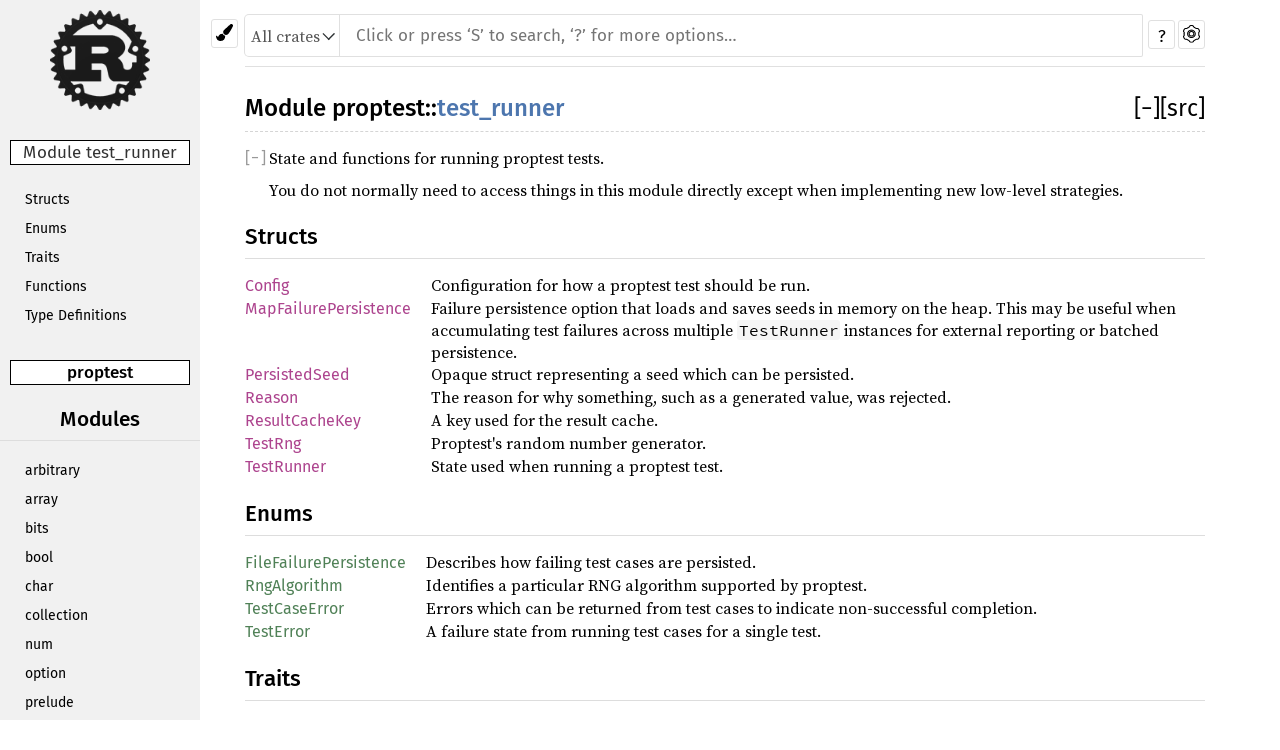

--- FILE ---
content_type: text/html; charset=utf-8
request_url: https://altsysrq.github.io/rustdoc/proptest/latest/proptest/test_runner/index.html
body_size: 2212
content:
<!DOCTYPE html><html lang="en"><head><meta charset="utf-8"><meta name="viewport" content="width=device-width, initial-scale=1.0"><meta name="generator" content="rustdoc"><meta name="description" content="API documentation for the Rust `test_runner` mod in crate `proptest`."><meta name="keywords" content="rust, rustlang, rust-lang, test_runner"><title>proptest::test_runner - Rust</title><link rel="stylesheet" type="text/css" href="../../normalize.css"><link rel="stylesheet" type="text/css" href="../../rustdoc.css" id="mainThemeStyle"><link rel="stylesheet" type="text/css" href="../../light.css"  id="themeStyle"><link rel="stylesheet" type="text/css" href="../../dark.css" disabled ><link rel="stylesheet" type="text/css" href="../../ayu.css" disabled ><script id="default-settings"></script><script src="../../storage.js"></script><noscript><link rel="stylesheet" href="../../noscript.css"></noscript><link rel="icon" type="image/svg+xml" href="../../favicon.svg">
<link rel="alternate icon" type="image/png" href="../../favicon-16x16.png">
<link rel="alternate icon" type="image/png" href="../../favicon-32x32.png"><style type="text/css">#crate-search{background-image:url("../../down-arrow.svg");}</style></head><body class="rustdoc mod"><!--[if lte IE 8]><div class="warning">This old browser is unsupported and will most likely display funky things.</div><![endif]--><nav class="sidebar"><div class="sidebar-menu">&#9776;</div><a href='../../proptest/index.html'><div class='logo-container rust-logo'><img src='../../rust-logo.png' alt='logo'></div></a><p class="location">Module test_runner</p><div class="sidebar-elems"><div class="block items"><ul><li><a href="#structs">Structs</a></li><li><a href="#enums">Enums</a></li><li><a href="#traits">Traits</a></li><li><a href="#functions">Functions</a></li><li><a href="#types">Type Definitions</a></li></ul></div><p class="location"><a href="../index.html">proptest</a></p><script>window.sidebarCurrent = {name: "test_runner", ty: "mod", relpath: "../"};</script><script defer src="../sidebar-items.js"></script></div></nav><div class="theme-picker"><button id="theme-picker" aria-label="Pick another theme!" aria-haspopup="menu"><img src="../../brush.svg" width="18" alt="Pick another theme!"></button><div id="theme-choices" role="menu"></div></div><script src="../../theme.js"></script><nav class="sub"><form class="search-form"><div class="search-container"><div><select id="crate-search"><option value="All crates">All crates</option></select><input class="search-input" name="search" disabled autocomplete="off" spellcheck="false" placeholder="Click or press ‘S’ to search, ‘?’ for more options…" type="search"></div><button type="button" class="help-button">?</button>
                <a id="settings-menu" href="../../settings.html"><img src="../../wheel.svg" width="18" alt="Change settings"></a></div></form></nav><section id="main" class="content"><h1 class="fqn"><span class="out-of-band"><span id="render-detail"><a id="toggle-all-docs" href="javascript:void(0)" title="collapse all docs">[<span class="inner">&#x2212;</span>]</a></span><a class="srclink" href="../../src/proptest/test_runner/mod.rs.html#10-31" title="goto source code">[src]</a></span><span class="in-band">Module <a href="../index.html">proptest</a>::<wbr><a class="mod" href="">test_runner</a></span></h1><div class="docblock"><p>State and functions for running proptest tests.</p>
<p>You do not normally need to access things in this module directly except
when implementing new low-level strategies.</p>
</div><h2 id="structs" class="section-header"><a href="#structs">Structs</a></h2>
<table><tr class="module-item"><td><a class="struct" href="struct.Config.html" title="proptest::test_runner::Config struct">Config</a></td><td class="docblock-short"><p>Configuration for how a proptest test should be run.</p>
</td></tr><tr class="module-item"><td><a class="struct" href="struct.MapFailurePersistence.html" title="proptest::test_runner::MapFailurePersistence struct">MapFailurePersistence</a></td><td class="docblock-short"><p>Failure persistence option that loads and saves seeds in memory
on the heap. This may be useful when accumulating test failures
across multiple <code>TestRunner</code> instances for external reporting
or batched persistence.</p>
</td></tr><tr class="module-item"><td><a class="struct" href="struct.PersistedSeed.html" title="proptest::test_runner::PersistedSeed struct">PersistedSeed</a></td><td class="docblock-short"><p>Opaque struct representing a seed which can be persisted.</p>
</td></tr><tr class="module-item"><td><a class="struct" href="struct.Reason.html" title="proptest::test_runner::Reason struct">Reason</a></td><td class="docblock-short"><p>The reason for why something, such as a generated value, was rejected.</p>
</td></tr><tr class="module-item"><td><a class="struct" href="struct.ResultCacheKey.html" title="proptest::test_runner::ResultCacheKey struct">ResultCacheKey</a></td><td class="docblock-short"><p>A key used for the result cache.</p>
</td></tr><tr class="module-item"><td><a class="struct" href="struct.TestRng.html" title="proptest::test_runner::TestRng struct">TestRng</a></td><td class="docblock-short"><p>Proptest's random number generator.</p>
</td></tr><tr class="module-item"><td><a class="struct" href="struct.TestRunner.html" title="proptest::test_runner::TestRunner struct">TestRunner</a></td><td class="docblock-short"><p>State used when running a proptest test.</p>
</td></tr></table><h2 id="enums" class="section-header"><a href="#enums">Enums</a></h2>
<table><tr class="module-item"><td><a class="enum" href="enum.FileFailurePersistence.html" title="proptest::test_runner::FileFailurePersistence enum">FileFailurePersistence</a></td><td class="docblock-short"><p>Describes how failing test cases are persisted.</p>
</td></tr><tr class="module-item"><td><a class="enum" href="enum.RngAlgorithm.html" title="proptest::test_runner::RngAlgorithm enum">RngAlgorithm</a></td><td class="docblock-short"><p>Identifies a particular RNG algorithm supported by proptest.</p>
</td></tr><tr class="module-item"><td><a class="enum" href="enum.TestCaseError.html" title="proptest::test_runner::TestCaseError enum">TestCaseError</a></td><td class="docblock-short"><p>Errors which can be returned from test cases to indicate non-successful
completion.</p>
</td></tr><tr class="module-item"><td><a class="enum" href="enum.TestError.html" title="proptest::test_runner::TestError enum">TestError</a></td><td class="docblock-short"><p>A failure state from running test cases for a single test.</p>
</td></tr></table><h2 id="traits" class="section-header"><a href="#traits">Traits</a></h2>
<table><tr class="module-item"><td><a class="trait" href="trait.FailurePersistence.html" title="proptest::test_runner::FailurePersistence trait">FailurePersistence</a></td><td class="docblock-short"><p>Provides external persistence for historical test failures by storing seeds.</p>
</td></tr><tr class="module-item"><td><a class="trait" href="trait.ResultCache.html" title="proptest::test_runner::ResultCache trait">ResultCache</a></td><td class="docblock-short"><p>An object which can cache the outcomes of tests.</p>
</td></tr></table><h2 id="functions" class="section-header"><a href="#functions">Functions</a></h2>
<table><tr class="module-item"><td><a class="fn" href="fn.basic_result_cache.html" title="proptest::test_runner::basic_result_cache fn">basic_result_cache</a></td><td class="docblock-short"><p>A basic result cache.</p>
</td></tr><tr class="module-item"><td><a class="fn" href="fn.noop_result_cache.html" title="proptest::test_runner::noop_result_cache fn">noop_result_cache</a></td><td class="docblock-short"><p>A result cache that does nothing.</p>
</td></tr></table><h2 id="types" class="section-header"><a href="#types">Type Definitions</a></h2>
<table><tr class="module-item"><td><a class="type" href="type.TestCaseResult.html" title="proptest::test_runner::TestCaseResult type">TestCaseResult</a></td><td class="docblock-short"><p>Convenience for the type returned by test cases.</p>
</td></tr></table></section><section id="search" class="content hidden"></section><section class="footer"></section><script>window.rootPath = "../../";window.currentCrate = "proptest";</script><script src="../../main.js"></script><script defer src="../../search-index.js"></script></body></html>

--- FILE ---
content_type: text/css; charset=utf-8
request_url: https://altsysrq.github.io/rustdoc/proptest/latest/rustdoc.css
body_size: 5278
content:
 @font-face {font-family:'Fira Sans';font-style:normal;font-weight:400;src:local('Fira Sans'),url("FiraSans-Regular.woff") format('woff');}@font-face {font-family:'Fira Sans';font-style:normal;font-weight:500;src:local('Fira Sans Medium'),url("FiraSans-Medium.woff") format('woff');}@font-face {font-family:'Source Serif Pro';font-style:normal;font-weight:400;src:local('Source Serif Pro'),url("SourceSerifPro-Regular.ttf.woff") format('woff');}@font-face {font-family:'Source Serif Pro';font-style:italic;font-weight:400;src:local('Source Serif Pro Italic'),url("SourceSerifPro-It.ttf.woff") format('woff');}@font-face {font-family:'Source Serif Pro';font-style:normal;font-weight:700;src:local('Source Serif Pro Bold'),url("SourceSerifPro-Bold.ttf.woff") format('woff');}@font-face {font-family:'Source Code Pro';font-style:normal;font-weight:400;src:url("SourceCodePro-Regular.woff") format('woff');}@font-face {font-family:'Source Code Pro';font-style:normal;font-weight:600;src:url("SourceCodePro-Semibold.woff") format('woff');}*{-webkit-box-sizing:border-box;-moz-box-sizing:border-box;box-sizing:border-box;}html{content:"";}@media (prefers-color-scheme:light){html{content:"light";}}@media (prefers-color-scheme:dark){html{content:"dark";}}body{font:16px/1.4 "Source Serif Pro",serif;margin:0;position:relative;padding:10px 15px 20px 15px;-webkit-font-feature-settings:"kern","liga";-moz-font-feature-settings:"kern","liga";font-feature-settings:"kern","liga";}h1{font-size:1.5em;}h2{font-size:1.4em;}h3{font-size:1.3em;}h1,h2,h3:not(.impl):not(.method):not(.type):not(.tymethod):not(.notable),h4:not(.method):not(.type):not(.tymethod):not(.associatedconstant){font-weight:500;margin:20px 0 15px 0;padding-bottom:6px;}h1.fqn{border-bottom:1px dashed;margin-top:0;}h1.fqn>.in-band>a:hover{text-decoration:underline;}h2,h3:not(.impl):not(.method):not(.type):not(.tymethod),h4:not(.method):not(.type):not(.tymethod):not(.associatedconstant){border-bottom:1px solid;}h3.impl,h3.method,h4.method,h3.type,h4.type,h4.associatedconstant{flex-basis:100%;font-weight:600;margin-top:16px;margin-bottom:10px;position:relative;}h3.impl,h3.method,h3.type{padding-left:15px;}h1,h2,h3,h4,.sidebar,a.source,.search-input,.content table td:first-child>a,.collapse-toggle,div.item-list .out-of-band,#source-sidebar,#sidebar-toggle{font-family:"Fira Sans",sans-serif;}.content ul.crate a.crate{font:16px/1.6 "Fira Sans";}ol,ul{padding-left:25px;}ul ul,ol ul,ul ol,ol ol{margin-bottom:.6em;}p{margin:0 0 .6em 0;}summary{outline:none;}code,pre,a.test-arrow{font-family:"Source Code Pro",monospace;}.docblock code,.docblock-short code{border-radius:3px;padding:0 0.1em;}.docblock pre code,.docblock-short pre code,.docblock code.spotlight{padding:0;}.docblock code.spotlight :last-child{padding-bottom:0.6em;}pre{padding:14px;}.source .content pre{padding:20px;}img{max-width:100%;}li{position:relative;}.source .content{margin-top:50px;max-width:none;overflow:visible;margin-left:0px;min-width:70em;}nav.sub{font-size:16px;text-transform:uppercase;}.sidebar{width:200px;position:fixed;left:0;top:0;bottom:0;overflow:auto;}*{scrollbar-width:initial;}.sidebar{scrollbar-width:thin;}::-webkit-scrollbar{width:12px;}.sidebar::-webkit-scrollbar{width:8px;}::-webkit-scrollbar-track{-webkit-box-shadow:inset 0;}.sidebar .block>ul>li{margin-right:-10px;}.content,nav{max-width:960px;}.hidden{display:none !important;}.logo-container{height:100px;width:100px;position:relative;margin:20px auto;display:block;margin-top:10px;}.logo-container>img{max-width:100px;max-height:100px;position:absolute;left:50%;top:50%;transform:translate(-50%,-50%);display:block;}.sidebar .location{border:1px solid;font-size:17px;margin:30px 10px 20px 10px;text-align:center;word-wrap:break-word;}.sidebar .version{font-size:15px;text-align:center;border-bottom:1px solid;overflow-wrap:break-word;word-wrap:break-word;word-break:break-word;}.location:empty{border:none;}.location a:first-child{font-weight:500;}.block{padding:0;margin-bottom:14px;}.block h2,.block h3{margin-top:0;margin-bottom:8px;text-align:center;}.block ul,.block li{margin:0 10px;padding:0;list-style:none;}.block a{display:block;text-overflow:ellipsis;overflow:hidden;line-height:15px;padding:7px 5px;font-size:14px;font-weight:300;transition:border 500ms ease-out;}.sidebar-title{border-top:1px solid;border-bottom:1px solid;text-align:center;font-size:17px;margin-bottom:5px;}.sidebar-links{margin-bottom:15px;}.sidebar-links>a{padding-left:10px;width:100%;}.sidebar-menu{display:none;}.content{padding:15px 0;}.source .content pre.rust{white-space:pre;overflow:auto;padding-left:0;}.rustdoc:not(.source) .example-wrap{display:inline-flex;margin-bottom:10px;position:relative;}.example-wrap{width:100%;}.example-wrap>pre.line-number{overflow:initial;border:1px solid;border-top-left-radius:5px;border-bottom-left-radius:5px;padding:13px 8px;text-align:right;}.rustdoc:not(.source) .example-wrap>pre.rust{width:100%;overflow-x:auto;}.rustdoc:not(.source) .example-wrap>pre{margin:0;}#search{margin-left:230px;position:relative;}#results{position:absolute;right:0;left:0;overflow:auto;}#results>table{width:100%;table-layout:fixed;margin-bottom:40px;}.content pre.line-numbers{float:left;border:none;position:relative;-webkit-user-select:none;-moz-user-select:none;-ms-user-select:none;user-select:none;}.line-numbers span{cursor:pointer;}.docblock-short{overflow-wrap:anywhere;}.docblock-short p{display:inline;}.docblock-short p{overflow:hidden;text-overflow:ellipsis;margin:0;}.docblock code,.docblock-short code{white-space:pre-wrap;}.docblock h1,.docblock h2,.docblock h3,.docblock h4,.docblock h5{border-bottom:1px solid;}#main>.docblock h1{font-size:1.3em;}#main>.docblock h2{font-size:1.15em;}#main>.docblock h3,#main>.docblock h4,#main>.docblock h5{font-size:1em;}#main>h2+div,#main>h2+h3,#main>h3+div{display:none;flex-wrap:wrap;}.docblock h1{font-size:1em;}.docblock h2{font-size:0.95em;}.docblock h3,.docblock h4,.docblock h5{font-size:0.9em;}.docblock{margin-left:24px;position:relative;}.content .out-of-band{float:right;font-size:23px;margin:0px;padding:0px;font-weight:normal;}h3.impl>.out-of-band{font-size:21px;}h4.method>.out-of-band{font-size:19px;}h4>code,h3>code,.invisible>code{max-width:calc(100% - 41px);display:block;}.invisible{width:100%;display:inline-block;}.content .in-band{margin:0px;padding:0px;}.in-band>code{display:inline-block;}#main{position:relative;}#main>.since{top:inherit;font-family:"Fira Sans",sans-serif;}.content table:not(.table-display){border-spacing:0 5px;}.content td{vertical-align:top;}.content td:first-child{padding-right:20px;}.content td p:first-child{margin-top:0;}.content td h1,.content td h2{margin-left:0;font-size:1.1em;}.content tr:first-child td{border-top:0;}.docblock table{margin:.5em 0;width:calc(100% - 2px);border:1px dashed;}.docblock table td{padding:.5em;border:1px dashed;}.docblock table th{padding:.5em;text-align:left;border:1px solid;}.fields+table{margin-bottom:1em;}.content .item-list{list-style-type:none;padding:0;}.content .multi-column{-moz-column-count:5;-moz-column-gap:2.5em;-webkit-column-count:5;-webkit-column-gap:2.5em;column-count:5;column-gap:2.5em;}.content .multi-column li{width:100%;display:inline-block;}.content .method{font-size:1em;position:relative;}.content .method .where,.content .fn .where,.content .where.fmt-newline{display:block;font-size:0.8em;}.content .methods>div:not(.notable-traits){margin-left:40px;margin-bottom:15px;}.content .docblock>.impl-items{margin-left:20px;margin-top:-34px;}.content .docblock>.impl-items>h4{border-bottom:0;}.content .docblock>.impl-items .table-display{margin:0;}.content .docblock>.impl-items table td{padding:0;}.toggle-wrapper.marg-left>.collapse-toggle{left:-24px;}.content .docblock>.impl-items .table-display,.impl-items table td{border:none;}.content .item-info code{font-size:90%;}.content .item-info{position:relative;margin-left:33px;margin-top:-13px;}.sub-variant>div>.item-info{margin-top:initial;}.content .item-info::before{content:'⬑';font-size:25px;position:absolute;top:-6px;left:-19px;}.content .impl-items .method,.content .impl-items>.type,.impl-items>.associatedconstant{margin-left:20px;}.content .impl-items .docblock,.content .impl-items .item-info{margin-bottom:.6em;}.content .impl-items>.item-info{margin-left:40px;}.methods>.item-info,.content .impl-items>.item-info{margin-top:-8px;}.impl-items{flex-basis:100%;}#main>.item-info{margin-top:0;}nav:not(.sidebar){border-bottom:1px solid;padding-bottom:10px;margin-bottom:10px;}nav.main{padding:20px 0;text-align:center;}nav.main .current{border-top:1px solid;border-bottom:1px solid;}nav.main .separator{border:1px solid;display:inline-block;height:23px;margin:0 20px;}nav.sum{text-align:right;}nav.sub form{display:inline;}nav.sub,.content{margin-left:230px;}a{text-decoration:none;background:transparent;}.small-section-header:hover>.anchor{display:initial;}.in-band:hover>.anchor,.impl:hover>.anchor{display:inline-block;position:absolute;}.anchor{display:none;position:absolute;left:-7px;}.anchor.field{left:-5px;}.small-section-header>.anchor{left:-28px;padding-right:10px;}.anchor:before{content:'\2002\00a7\2002';}.docblock a:not(.srclink):not(.test-arrow):hover,.docblock-short a:not(.srclink):not(.test-arrow):hover,.item-info a{text-decoration:underline;}.invisible>.srclink,h4>code+.srclink,h3>code+.srclink{position:absolute;top:0;right:0;font-size:17px;font-weight:normal;}.block a.current.crate{font-weight:500;}.search-container{position:relative;}.search-container>div{display:inline-flex;width:calc(100% - 63px);}#crate-search{margin-top:5px;padding:6px;padding-right:19px;flex:none;border:0;border-right:0;border-radius:4px 0 0 4px;outline:none;cursor:pointer;border-right:1px solid;-moz-appearance:none;-webkit-appearance:none;text-indent:0.01px;text-overflow:"";background-repeat:no-repeat;background-color:transparent;background-size:20px;background-position:calc(100% - 1px) 56%;}.search-container>.top-button{position:absolute;right:0;top:10px;}.search-input{-moz-box-sizing:border-box !important;box-sizing:border-box !important;outline:none;border:none;border-radius:1px;margin-top:5px;padding:10px 16px;font-size:17px;transition:border-color 300ms ease;transition:border-radius 300ms ease-in-out;transition:box-shadow 300ms ease-in-out;width:100%;}#crate-search+.search-input{border-radius:0 1px 1px 0;width:calc(100% - 32px);}.search-input:focus{border-radius:2px;border:0;outline:0;}.search-results .desc{white-space:nowrap;text-overflow:ellipsis;overflow:hidden;display:block;}.search-results a{display:block;}.content .search-results td:first-child{padding-right:0;width:50%;}.content .search-results td:first-child a{padding-right:10px;}.content .search-results td:first-child a:after{clear:both;content:"";display:block;}.content .search-results td:first-child a span{float:left;}tr.result span.primitive::after{content:' (primitive type)';font-style:italic;}tr.result span.keyword::after{content:' (keyword)';font-style:italic;}body.blur>:not(#help){filter:blur(8px);-webkit-filter:blur(8px);opacity:.7;}#help{width:100%;height:100vh;position:fixed;top:0;left:0;display:flex;justify-content:center;align-items:center;}#help>div{flex:0 0 auto;box-shadow:0 0 6px rgba(0,0,0,.2);width:550px;height:auto;border:1px solid;}#help dt{float:left;clear:left;display:block;}#help>div>span{text-align:center;display:block;margin:10px 0;font-size:18px;border-bottom:1px solid #ccc;padding-bottom:4px;margin-bottom:6px;}#help dd{margin:5px 35px;}#help .infos{padding-left:0;}#help h1,#help h2{margin-top:0;}#help>div div{width:50%;float:left;padding:0 20px 20px 17px;;}.stab{display:table;border-width:1px;border-style:solid;padding:3px;margin-bottom:5px;font-size:90%;}.stab p{display:inline;}.stab summary{display:list-item;}.stab .emoji{font-size:1.5em;}.module-item .stab{border-radius:3px;display:inline-block;font-size:80%;line-height:1.2;margin-bottom:0;margin-right:.3em;padding:2px;vertical-align:text-bottom;}.module-item.unstable{opacity:0.65;}.since{font-weight:normal;font-size:initial;position:absolute;right:0;top:0;}.impl-items .since,.impl .since,.methods .since{flex-grow:0;padding-left:12px;padding-right:2px;position:initial;}.impl-items .srclink,.impl .srclink,.methods .srclink{flex-grow:0;font-size:17px;font-weight:normal;}.impl-items code,.impl code,.methods code{flex-grow:1;}.impl-items h4,h4.impl,h3.impl,.methods h3{display:flex;flex-basis:100%;font-size:16px;margin-bottom:12px;justify-content:space-between;}.variants_table{width:100%;}.variants_table tbody tr td:first-child{width:1%;}td.summary-column{width:100%;}.summary{padding-right:0px;}pre.rust .question-mark{font-weight:bold;}a.test-arrow{display:inline-block;position:absolute;padding:5px 10px 5px 10px;border-radius:5px;font-size:130%;top:5px;right:5px;z-index:1;}a.test-arrow:hover{text-decoration:none;}.section-header:hover a:before{position:absolute;left:-25px;padding-right:10px;content:'\2002\00a7\2002';}.section-header:hover a{text-decoration:none;}.section-header a{color:inherit;}.collapse-toggle{font-weight:300;position:absolute;left:-23px;top:0;}h3>.collapse-toggle,h4>.collapse-toggle{font-size:0.8em;top:5px;}.toggle-wrapper>.collapse-toggle{left:-24px;margin-top:0px;}.toggle-wrapper{position:relative;margin-top:0;}.toggle-wrapper.collapsed{height:25px;transition:height .2s;margin-bottom:.6em;}.collapse-toggle>.inner{display:inline-block;width:1.2ch;text-align:center;}.collapse-toggle.hidden-default{position:relative;margin-left:20px;}.since+.srclink{display:table-cell;padding-left:10px;}.item-spacer{width:100%;height:12px;}.out-of-band>span.since{position:initial;font-size:20px;margin-right:5px;}.toggle-wrapper>.collapse-toggle{left:0;}.variant+.toggle-wrapper+.docblock>p{margin-top:5px;}.sub-variant,.sub-variant>h3{margin-top:1px !important;}#main>.sub-variant>h3{font-size:15px;margin-left:25px;margin-bottom:5px;}.sub-variant>div{margin-left:20px;margin-bottom:10px;}.sub-variant>div>span{display:block;position:relative;}.toggle-label{display:inline-block;margin-left:4px;margin-top:3px;}.enum>.toggle-wrapper+.docblock,.struct>.toggle-wrapper+.docblock{margin-left:30px;margin-bottom:20px;margin-top:5px;}.docblock>.section-header:first-child{margin-left:15px;margin-top:0;}.docblock>.section-header:first-child:hover>a:before{left:-10px;}.enum>.collapsed,.struct>.collapsed{margin-bottom:25px;}#main>.variant,#main>.structfield{display:block;}.attributes{display:block;margin-top:0px !important;margin-right:0px;margin-bottom:0px !important;margin-left:30px;}.toggle-attributes.collapsed{margin-bottom:0;}.impl-items>.toggle-attributes{margin-left:20px;}.impl-items .attributes{font-weight:500;}:target>code{opacity:1;}.information{position:absolute;left:-25px;margin-top:7px;z-index:1;}.tooltip{position:relative;display:inline-block;cursor:pointer;}.tooltip::after{display:none;text-align:center;padding:5px 3px 3px 3px;border-radius:6px;margin-left:5px;font-size:16px;}.tooltip.ignore::after{content:"This example is not tested";}.tooltip.compile_fail::after{content:"This example deliberately fails to compile";}.tooltip.should_panic::after{content:"This example panics";}.tooltip.edition::after{content:"This code runs with edition " attr(data-edition);}.tooltip::before{content:" ";position:absolute;top:50%;left:16px;margin-top:-5px;border-width:5px;border-style:solid;display:none;}.tooltip:hover::before,.tooltip:hover::after{display:inline;}.tooltip.compile_fail,.tooltip.should_panic,.tooltip.ignore{font-weight:bold;font-size:20px;}.notable-traits-tooltip{display:inline-block;cursor:pointer;}.notable-traits:hover .notable-traits-tooltiptext,.notable-traits .notable-traits-tooltiptext.force-tooltip{display:inline-block;}.notable-traits .notable-traits-tooltiptext{display:none;padding:5px 3px 3px 3px;border-radius:6px;margin-left:5px;z-index:10;font-size:16px;cursor:default;position:absolute;border:1px solid;}.notable-traits-tooltip::after{content:"\00a0\00a0\00a0";}.notable-traits .notable,.notable-traits .docblock{margin:0;}.notable-traits .docblock code.content{margin:0;padding:0;font-size:20px;}pre.rust.rust-example-rendered{position:relative;}pre.rust{tab-size:4;-moz-tab-size:4;}.search-failed{text-align:center;margin-top:20px;}.search-failed>ul{text-align:left;max-width:570px;margin-left:auto;margin-right:auto;}#titles{height:35px;}#titles>button{float:left;width:33.3%;text-align:center;font-size:18px;cursor:pointer;border:0;border-top:2px solid;}#titles>button:not(:last-child){margin-right:1px;width:calc(33.3% - 1px);}#titles>button>div.count{display:inline-block;font-size:16px;}.notable-traits{cursor:pointer;z-index:2;margin-left:5px;}h4>.notable-traits{position:absolute;left:-44px;top:2px;}#all-types{text-align:center;border:1px solid;margin:0 10px;margin-bottom:10px;display:block;border-radius:7px;}#all-types>p{margin:5px 0;}#sidebar-toggle{position:fixed;top:30px;left:300px;z-index:10;padding:3px;border-top-right-radius:3px;border-bottom-right-radius:3px;cursor:pointer;font-weight:bold;transition:left .5s;font-size:1.2em;border:1px solid;border-left:0;}#source-sidebar{position:fixed;top:0;bottom:0;left:0;width:300px;z-index:1;overflow:auto;transition:left .5s;border-right:1px solid;}#source-sidebar>.title{font-size:1.5em;text-align:center;border-bottom:1px solid;margin-bottom:6px;}.theme-picker{position:absolute;left:211px;top:19px;}.theme-picker button{outline:none;}#settings-menu,.help-button{position:absolute;top:10px;}#settings-menu{right:0;outline:none;}.help-button{right:30px;font-family:"Fira Sans",sans-serif;text-align:center;font-size:17px;}#theme-picker,#settings-menu,.help-button{padding:4px;width:27px;height:29px;border:1px solid;border-radius:3px;cursor:pointer;}#theme-choices{display:none;position:absolute;left:0;top:28px;border:1px solid;border-radius:3px;z-index:1;cursor:pointer;}#theme-choices>button{border:none;width:100%;padding:4px 8px;text-align:center;background:rgba(0,0,0,0);}#theme-choices>button:not(:first-child){border-top:1px solid;}@media (min-width:701px){.information:first-child>.tooltip{margin-top:16px;}}@media (max-width:700px){body{padding-top:0px;}.rustdoc>.sidebar{height:45px;min-height:40px;margin:0;margin-left:-15px;padding:0 15px;position:static;z-index:11;}.sidebar>.location{float:right;margin:0px;margin-top:2px;padding:3px 10px 1px 10px;min-height:39px;background:inherit;text-align:left;font-size:24px;}.sidebar .location:empty{padding:0;}.sidebar .logo-container{width:35px;height:35px;margin-top:5px;margin-bottom:5px;float:left;margin-left:50px;}.sidebar .logo-container>img{max-width:35px;max-height:35px;}.sidebar-menu{position:fixed;z-index:10;font-size:2rem;cursor:pointer;width:45px;left:0;text-align:center;display:block;border-bottom:1px solid;border-right:1px solid;height:45px;}.rustdoc.source>.sidebar>.sidebar-menu{display:none;}.sidebar-elems{position:fixed;z-index:1;left:0;top:45px;bottom:0;overflow-y:auto;border-right:1px solid;display:none;}.sidebar>.block.version{border-bottom:none;margin-top:12px;}nav.sub{width:calc(100% - 32px);float:right;}.content{margin-left:0px;}#main{margin-top:45px;padding:0;}.content .in-band{width:100%;}.content h4>.out-of-band{position:inherit;}.toggle-wrapper>.collapse-toggle{left:0px;}.toggle-wrapper{height:1.5em;}#search{margin-left:0;}.content .impl-items .method,.content .impl-items>.type,.impl-items>.associatedconstant{display:flex;}.anchor{display:none !important;}h1.fqn{overflow:initial;}.theme-picker{left:10px;top:54px;z-index:1;}h4>.notable-traits{position:absolute;left:-22px;top:24px;}#titles>button>div.count{float:left;width:100%;}#titles{height:50px;}.sidebar.mobile{position:fixed;width:100%;margin-left:0;background-color:rgba(0,0,0,0);height:100%;}.sidebar{width:calc(100% + 30px);}.show-it{display:block;width:246px;}.show-it>.block.items{margin:8px 0;}.show-it>.block.items>ul{margin:0;}.show-it>.block.items>ul>li{text-align:center;margin:2px 0;}.show-it>.block.items>ul>li>a{font-size:21px;}#sidebar-filler{position:fixed;left:45px;width:calc(100% - 45px);top:0;height:45px;z-index:-1;border-bottom:1px solid;}.collapse-toggle{left:-20px;}.impl>.collapse-toggle{left:-10px;}#all-types{margin:10px;}#sidebar-toggle{top:100px;width:30px;font-size:1.5rem;text-align:center;padding:0;}#source-sidebar{z-index:11;}#main>.line-numbers{margin-top:0;}.notable-traits .notable-traits-tooltiptext{left:0;top:100%;}.help-button{display:none;}.search-container>div{width:calc(100% - 32px);}}@media print{nav.sub,.content .out-of-band,.collapse-toggle{display:none;}}@media (max-width:416px){#titles,#titles>button{height:73px;}#main{margin-top:100px;}#main>table:not(.table-display) td{word-break:break-word;width:50%;}.search-container>div{display:block;width:calc(100% - 37px);}#crate-search{width:100%;border-radius:4px;border:0;}#crate-search+.search-input{width:calc(100% + 71px);margin-left:-36px;}#theme-picker,#settings-menu{padding:5px;width:31px;height:31px;}#theme-picker{margin-top:-2px;}#settings-menu{top:7px;}}h3.notable{margin:0;margin-bottom:13px;font-size:19px;}kbd{display:inline-block;padding:3px 5px;font:15px monospace;line-height:10px;vertical-align:middle;border:solid 1px;border-radius:3px;box-shadow:inset 0 -1px 0;cursor:default;}.hidden-by-impl-hider,.hidden-by-usual-hider{display:none !important;}#implementations-list>h3>span.in-band{width:100%;}.table-display{width:100%;border:0;border-collapse:collapse;border-spacing:0;font-size:16px;}.table-display tr td:first-child{padding-right:0;}.table-display tr td:last-child{float:right;}.table-display .out-of-band{position:relative;font-size:19px;display:block;}#implementors-list>.impl-items .table-display .out-of-band{font-size:17px;}.table-display td:hover .anchor{display:block;top:2px;left:-5px;}#main>ul{padding-left:10px;}#main>ul>li{list-style:none;}.non-exhaustive{margin-bottom:1em;}div.children{padding-left:27px;display:none;}div.name{cursor:pointer;position:relative;margin-left:16px;}div.files>a{display:block;padding:0 3px;}div.files>a:hover,div.name:hover{background-color:#a14b4b;}div.name.expand+.children{display:block;}div.name::before{content:"\25B6";padding-left:4px;font-size:0.7em;position:absolute;left:-16px;top:4px;}div.name.expand::before{transform:rotate(90deg);left:-15px;top:2px;}.type-decl>pre>.toggle-wrapper.toggle-attributes.top-attr{margin-left:0 !important;}.type-decl>pre>.docblock.attributes.top-attr{margin-left:1.8em !important;}.type-decl>pre>.toggle-attributes{margin-left:2.2em;}.type-decl>pre>.docblock.attributes{margin-left:4em;}

--- FILE ---
content_type: application/javascript; charset=utf-8
request_url: https://altsysrq.github.io/rustdoc/proptest/latest/main.js
body_size: 14784
content:
if(!String.prototype.startsWith){String.prototype.startsWith=function(searchString,position){position=position||0;return this.indexOf(searchString,position)===position}}if(!String.prototype.endsWith){String.prototype.endsWith=function(suffix,length){var l=length||this.length;return this.indexOf(suffix,l-suffix.length)!==-1}}if(!DOMTokenList.prototype.add){DOMTokenList.prototype.add=function(className){if(className&&!hasClass(this,className)){if(this.className&&this.className.length>0){this.className+=" "+className}else{this.className=className}}}}if(!DOMTokenList.prototype.remove){DOMTokenList.prototype.remove=function(className){if(className&&this.className){this.className=(" "+this.className+" ").replace(" "+className+" "," ").trim()}}}function getVirtualKey(ev){if("key"in ev&&typeof ev.key!="undefined"){return ev.key}var c=ev.charCode||ev.keyCode;if(c==27){return"Escape"}return String.fromCharCode(c)}function getSearchInput(){return document.getElementsByClassName("search-input")[0]}function getSearchElement(){return document.getElementById("search")}function getThemesElement(){return document.getElementById("theme-choices")}function getThemePickerElement(){return document.getElementById("theme-picker")}function focusSearchBar(){getSearchInput().focus()}function defocusSearchBar(){getSearchInput().blur()}(function(){"use strict";var itemTypes=["mod","externcrate","import","struct","enum","fn","type","static","trait","impl","tymethod","method","structfield","variant","macro","primitive","associatedtype","constant","associatedconstant","union","foreigntype","keyword","existential","attr","derive","traitalias"];var disableShortcuts=getSettingValue("disable-shortcuts")==="true";var search_input=getSearchInput();var searchTimeout=null;var toggleAllDocsId="toggle-all-docs";var currentTab=0;var mouseMovedAfterSearch=true;var titleBeforeSearch=document.title;var searchTitle=null;function clearInputTimeout(){if(searchTimeout!==null){clearTimeout(searchTimeout);searchTimeout=null}}function getPageId(){if(window.location.hash){var tmp=window.location.hash.replace(/^#/,"");if(tmp.length>0){return tmp}}return null}function showSidebar(){var elems=document.getElementsByClassName("sidebar-elems")[0];if(elems){addClass(elems,"show-it")}var sidebar=document.getElementsByClassName("sidebar")[0];if(sidebar){addClass(sidebar,"mobile");var filler=document.getElementById("sidebar-filler");if(!filler){var div=document.createElement("div");div.id="sidebar-filler";sidebar.appendChild(div)}}}function hideSidebar(){var elems=document.getElementsByClassName("sidebar-elems")[0];if(elems){removeClass(elems,"show-it")}var sidebar=document.getElementsByClassName("sidebar")[0];removeClass(sidebar,"mobile");var filler=document.getElementById("sidebar-filler");if(filler){filler.remove()}document.getElementsByTagName("body")[0].style.marginTop=""}function showSearchResults(search){if(search===null||typeof search==='undefined'){search=getSearchElement()}addClass(main,"hidden");removeClass(search,"hidden");mouseMovedAfterSearch=false;document.title=searchTitle}function hideSearchResults(search){if(search===null||typeof search==='undefined'){search=getSearchElement()}addClass(search,"hidden");removeClass(main,"hidden");document.title=titleBeforeSearch}var TY_PRIMITIVE=itemTypes.indexOf("primitive");var TY_KEYWORD=itemTypes.indexOf("keyword");function getQueryStringParams(){var params={};window.location.search.substring(1).split("&").map(function(s){var pair=s.split("=");params[decodeURIComponent(pair[0])]=typeof pair[1]==="undefined"?null:decodeURIComponent(pair[1])});return params}function browserSupportsHistoryApi(){return window.history&&typeof window.history.pushState==="function"}function isHidden(elem){return elem.offsetHeight===0}var main=document.getElementById("main");var savedHash="";function handleHashes(ev){var elem;var search=getSearchElement();if(ev!==null&&search&&!hasClass(search,"hidden")&&ev.newURL){hideSearchResults(search);var hash=ev.newURL.slice(ev.newURL.indexOf("#")+1);if(browserSupportsHistoryApi()){history.replaceState(hash,"","?search=#"+hash)}elem=document.getElementById(hash);if(elem){elem.scrollIntoView()}}if(savedHash!==window.location.hash){savedHash=window.location.hash;if(savedHash.length===0){return}elem=document.getElementById(savedHash.slice(1));if(!elem||!isHidden(elem)){return}var parent=elem.parentNode;if(parent&&hasClass(parent,"impl-items")){onEachLazy(parent.getElementsByClassName("collapsed"),function(e){if(e.parentNode===parent){e.click();return true}});if(isHidden(elem)){if(hasClass(parent.lastElementChild,"collapse-toggle")){parent.lastElementChild.click()}}}}}function highlightSourceLines(match,ev){if(typeof match==="undefined"){hideSidebar();match=window.location.hash.match(/^#?(\d+)(?:-(\d+))?$/)}if(!match){return}var from=parseInt(match[1],10);var to=from;if(typeof match[2]!=="undefined"){to=parseInt(match[2],10)}if(to<from){var tmp=to;to=from;from=tmp}var elem=document.getElementById(from);if(!elem){return}if(!ev){var x=document.getElementById(from);if(x){x.scrollIntoView()}}onEachLazy(document.getElementsByClassName("line-numbers"),function(e){onEachLazy(e.getElementsByTagName("span"),function(i_e){removeClass(i_e,"line-highlighted")})});for(var i=from;i<=to;++i){elem=document.getElementById(i);if(!elem){break}addClass(elem,"line-highlighted")}}function onHashChange(ev){hideSidebar();var match=window.location.hash.match(/^#?(\d+)(?:-(\d+))?$/);if(match){return highlightSourceLines(match,ev)}handleHashes(ev)}function expandSection(id){var elem=document.getElementById(id);if(elem&&isHidden(elem)){var h3=elem.parentNode.previousElementSibling;if(h3&&h3.tagName!=="H3"){h3=h3.previousElementSibling}if(h3){var collapses=h3.getElementsByClassName("collapse-toggle");if(collapses.length>0){collapseDocs(collapses[0],"show")}}}}function getHelpElement(){buildHelperPopup();return document.getElementById("help")}function displayHelp(display,ev,help){help=help?help:getHelpElement();if(display===true){if(hasClass(help,"hidden")){ev.preventDefault();removeClass(help,"hidden");addClass(document.body,"blur")}}else if(hasClass(help,"hidden")===false){ev.preventDefault();addClass(help,"hidden");removeClass(document.body,"blur")}}function handleEscape(ev){var help=getHelpElement();var search=getSearchElement();if(hasClass(help,"hidden")===false){displayHelp(false,ev,help)}else if(hasClass(search,"hidden")===false){clearInputTimeout();ev.preventDefault();hideSearchResults(search)}defocusSearchBar();hideThemeButtonState()}function handleShortcut(ev){if(ev.ctrlKey||ev.altKey||ev.metaKey||disableShortcuts===true){return}if(document.activeElement.tagName==="INPUT"){switch(getVirtualKey(ev)){case"Escape":handleEscape(ev);break}}else{switch(getVirtualKey(ev)){case"Escape":handleEscape(ev);break;case"s":case"S":displayHelp(false,ev);ev.preventDefault();focusSearchBar();break;case"+":case"-":ev.preventDefault();toggleAllDocs();break;case"?":displayHelp(true,ev);break;case"t":case"T":displayHelp(false,ev);ev.preventDefault();var themePicker=getThemePickerElement();themePicker.click();themePicker.focus();break;default:var themePicker=getThemePickerElement();if(themePicker.parentNode.contains(ev.target)){handleThemeKeyDown(ev)}}}}function handleThemeKeyDown(ev){var active=document.activeElement;var themes=getThemesElement();switch(getVirtualKey(ev)){case"ArrowUp":ev.preventDefault();if(active.previousElementSibling&&ev.target.id!=="theme-picker"){active.previousElementSibling.focus()}else{showThemeButtonState();themes.lastElementChild.focus()}break;case"ArrowDown":ev.preventDefault();if(active.nextElementSibling&&ev.target.id!=="theme-picker"){active.nextElementSibling.focus()}else{showThemeButtonState();themes.firstElementChild.focus()}break;case"Enter":case"Return":case"Space":if(ev.target.id==="theme-picker"&&themes.style.display==="none"){ev.preventDefault();showThemeButtonState();themes.firstElementChild.focus()}break;case"Home":ev.preventDefault();themes.firstElementChild.focus();break;case"End":ev.preventDefault();themes.lastElementChild.focus();break}}function findParentElement(elem,tagName){do{if(elem&&elem.tagName===tagName){return elem}elem=elem.parentNode}while(elem);return null}document.addEventListener("keypress",handleShortcut);document.addEventListener("keydown",handleShortcut);function resetMouseMoved(ev){mouseMovedAfterSearch=true}document.addEventListener("mousemove",resetMouseMoved);var handleSourceHighlight=(function(){var prev_line_id=0;var set_fragment=function(name){var x=window.scrollX,y=window.scrollY;if(browserSupportsHistoryApi()){history.replaceState(null,null,"#"+name);highlightSourceLines()}else{location.replace("#"+name)}window.scrollTo(x,y)};return function(ev){var cur_line_id=parseInt(ev.target.id,10);ev.preventDefault();if(ev.shiftKey&&prev_line_id){if(prev_line_id>cur_line_id){var tmp=prev_line_id;prev_line_id=cur_line_id;cur_line_id=tmp}set_fragment(prev_line_id+"-"+cur_line_id)}else{prev_line_id=cur_line_id;set_fragment(cur_line_id)}}}());document.addEventListener("click",function(ev){if(hasClass(ev.target,"help-button")){displayHelp(true,ev)}else if(hasClass(ev.target,"collapse-toggle")){collapseDocs(ev.target,"toggle")}else if(hasClass(ev.target.parentNode,"collapse-toggle")){collapseDocs(ev.target.parentNode,"toggle")}else if(ev.target.tagName==="SPAN"&&hasClass(ev.target.parentNode,"line-numbers")){handleSourceHighlight(ev)}else if(hasClass(getHelpElement(),"hidden")===false){var help=getHelpElement();var is_inside_help_popup=ev.target!==help&&help.contains(ev.target);if(is_inside_help_popup===false){addClass(help,"hidden");removeClass(document.body,"blur")}}else{var a=findParentElement(ev.target,"A");if(a&&a.hash){expandSection(a.hash.replace(/^#/,""))}}});(function(){var x=document.getElementsByClassName("version-selector");if(x.length>0){x[0].onchange=function(){var i,match,url=document.location.href,stripped="",len=rootPath.match(/\.\.\//g).length+1;for(i=0;i<len;++i){match=url.match(/\/[^\/]*$/);if(i<len-1){stripped=match[0]+stripped}url=url.substring(0,url.length-match[0].length)}var selectedVersion=document.getElementsByClassName("version-selector")[0].value;url+="/"+selectedVersion+stripped;document.location.href=url}}}());var levenshtein_row2=[];function levenshtein(s1,s2){if(s1===s2){return 0}var s1_len=s1.length,s2_len=s2.length;if(s1_len&&s2_len){var i1=0,i2=0,a,b,c,c2,row=levenshtein_row2;while(i1<s1_len){row[i1]=++i1}while(i2<s2_len){c2=s2.charCodeAt(i2);a=i2;++i2;b=i2;for(i1=0;i1<s1_len;++i1){c=a+(s1.charCodeAt(i1)!==c2?1:0);a=row[i1];b=b<a?(b<c?b+1:c):(a<c?a+1:c);row[i1]=b}}return b}return s1_len+s2_len}window.initSearch=function(rawSearchIndex){var MAX_LEV_DISTANCE=3;var MAX_RESULTS=200;var GENERICS_DATA=1;var NAME=0;var INPUTS_DATA=0;var OUTPUT_DATA=1;var NO_TYPE_FILTER=-1;var currentResults,index,searchIndex;var ALIASES={};var params=getQueryStringParams();if(search_input.value===""){search_input.value=params.search||""}function execQuery(query,searchWords,filterCrates){function itemTypeFromName(typename){var length=itemTypes.length;for(var i=0;i<length;++i){if(itemTypes[i]===typename){return i}}return NO_TYPE_FILTER}var valLower=query.query.toLowerCase(),val=valLower,typeFilter=itemTypeFromName(query.type),results={},results_in_args={},results_returned={},split=valLower.split("::");var length=split.length;for(var z=0;z<length;++z){if(split[z]===""){split.splice(z,1);z-=1}}function transformResults(results,isType){var out=[];var length=results.length;for(var i=0;i<length;++i){if(results[i].id>-1){var obj=searchIndex[results[i].id];obj.lev=results[i].lev;if(isType!==true||obj.type){var res=buildHrefAndPath(obj);obj.displayPath=pathSplitter(res[0]);obj.fullPath=obj.displayPath+obj.name;obj.fullPath+="|"+obj.ty;obj.href=res[1];out.push(obj);if(out.length>=MAX_RESULTS){break}}}}return out}function sortResults(results,isType){var ar=[];for(var entry in results){if(hasOwnProperty(results,entry)){ar.push(results[entry])}}results=ar;var i;var nresults=results.length;for(i=0;i<nresults;++i){results[i].word=searchWords[results[i].id];results[i].item=searchIndex[results[i].id]||{}}if(results.length===0){return[]}results.sort(function(aaa,bbb){var a,b;a=(aaa.word!==val);b=(bbb.word!==val);if(a!==b){return a-b}a=(aaa.lev);b=(bbb.lev);if(a!==b){return a-b}a=(aaa.item.crate!==window.currentCrate);b=(bbb.item.crate!==window.currentCrate);if(a!==b){return a-b}a=aaa.word.length;b=bbb.word.length;if(a!==b){return a-b}a=aaa.word;b=bbb.word;if(a!==b){return(a>b?+1:-1)}a=(aaa.index<0);b=(bbb.index<0);if(a!==b){return a-b}a=aaa.index;b=bbb.index;if(a!==b){return a-b}if((aaa.item.ty===TY_PRIMITIVE&&bbb.item.ty!==TY_KEYWORD)||(aaa.item.ty===TY_KEYWORD&&bbb.item.ty!==TY_PRIMITIVE)){return-1}if((bbb.item.ty===TY_PRIMITIVE&&aaa.item.ty!==TY_PRIMITIVE)||(bbb.item.ty===TY_KEYWORD&&aaa.item.ty!==TY_KEYWORD)){return 1}a=(aaa.item.desc==="");b=(bbb.item.desc==="");if(a!==b){return a-b}a=aaa.item.ty;b=bbb.item.ty;if(a!==b){return a-b}a=aaa.item.path;b=bbb.item.path;if(a!==b){return(a>b?+1:-1)}return 0});var length=results.length;for(i=0;i<length;++i){var result=results[i];if(result.dontValidate){continue}var name=result.item.name.toLowerCase(),path=result.item.path.toLowerCase(),parent=result.item.parent;if(isType!==true&&validateResult(name,path,split,parent)===false){result.id=-1}}return transformResults(results)}function extractGenerics(val){val=val.toLowerCase();if(val.indexOf("<")!==-1){var values=val.substring(val.indexOf("<")+1,val.lastIndexOf(">"));return{name:val.substring(0,val.indexOf("<")),generics:values.split(/\s*,\s*/),}}return{name:val,generics:[],}}function getObjectFromId(id){if(typeof id==="number"){return searchIndex[id]}return{'name':id}}function checkGenerics(obj,val){var lev_distance=MAX_LEV_DISTANCE+1;if(val.generics.length>0){if(obj.length>GENERICS_DATA&&obj[GENERICS_DATA].length>=val.generics.length){var elems=obj[GENERICS_DATA].slice(0);var total=0;var done=0;var vlength=val.generics.length;for(var y=0;y<vlength;++y){var lev={pos:-1,lev:MAX_LEV_DISTANCE+1};var elength=elems.length;var firstGeneric=getObjectFromId(val.generics[y]).name;for(var x=0;x<elength;++x){var tmp_lev=levenshtein(getObjectFromId(elems[x]).name,firstGeneric);if(tmp_lev<lev.lev){lev.lev=tmp_lev;lev.pos=x}}if(lev.pos!==-1){elems.splice(lev.pos,1);lev_distance=Math.min(lev.lev,lev_distance);total+=lev.lev;done+=1}else{return MAX_LEV_DISTANCE+1}}return Math.ceil(total/done)}}return MAX_LEV_DISTANCE+1}function checkType(obj,val,literalSearch){var lev_distance=MAX_LEV_DISTANCE+1;var x;if(obj[NAME]===val.name){if(literalSearch===true){if(val.generics&&val.generics.length!==0){if(obj.length>GENERICS_DATA&&obj[GENERICS_DATA].length>=val.generics.length){var elems=obj[GENERICS_DATA].slice(0);var allFound=true;for(var y=0;allFound===true&&y<val.generics.length;++y){allFound=false;var firstGeneric=getObjectFromId(val.generics[y]).name;for(x=0;allFound===false&&x<elems.length;++x){allFound=getObjectFromId(elems[x]).name===firstGeneric}if(allFound===true){elems.splice(x-1,1)}}if(allFound===true){return true}}else{return false}}return true}if(obj.length>GENERICS_DATA&&obj[GENERICS_DATA].length!==0){var tmp_lev=checkGenerics(obj,val);if(tmp_lev<=MAX_LEV_DISTANCE){return tmp_lev}}else{return 0}}if(literalSearch===true){if(obj.length>GENERICS_DATA&&obj[GENERICS_DATA].length>0){var length=obj[GENERICS_DATA].length;for(x=0;x<length;++x){if(obj[GENERICS_DATA][x]===val.name){return true}}}return false}lev_distance=Math.min(levenshtein(obj[NAME],val.name),lev_distance);if(lev_distance<=MAX_LEV_DISTANCE){lev_distance=Math.ceil((checkGenerics(obj,val)+lev_distance)/2)}else if(obj.length>GENERICS_DATA&&obj[GENERICS_DATA].length>0){var olength=obj[GENERICS_DATA].length;for(x=0;x<olength;++x){lev_distance=Math.min(levenshtein(obj[GENERICS_DATA][x],val.name),lev_distance)}}return lev_distance+1}function findArg(obj,val,literalSearch,typeFilter){var lev_distance=MAX_LEV_DISTANCE+1;if(obj&&obj.type&&obj.type[INPUTS_DATA]&&obj.type[INPUTS_DATA].length>0){var length=obj.type[INPUTS_DATA].length;for(var i=0;i<length;i++){var tmp=obj.type[INPUTS_DATA][i];if(typePassesFilter(typeFilter,tmp[1])===false){continue}tmp=checkType(tmp,val,literalSearch);if(literalSearch===true){if(tmp===true){return true}continue}lev_distance=Math.min(tmp,lev_distance);if(lev_distance===0){return 0}}}return literalSearch===true?false:lev_distance}function checkReturned(obj,val,literalSearch,typeFilter){var lev_distance=MAX_LEV_DISTANCE+1;if(obj&&obj.type&&obj.type.length>OUTPUT_DATA){var ret=obj.type[OUTPUT_DATA];if(typeof ret[0]==="string"){ret=[ret]}for(var x=0;x<ret.length;++x){var tmp=ret[x];if(typePassesFilter(typeFilter,tmp[1])===false){continue}tmp=checkType(tmp,val,literalSearch);if(literalSearch===true){if(tmp===true){return true}continue}lev_distance=Math.min(tmp,lev_distance);if(lev_distance===0){return 0}}}return literalSearch===true?false:lev_distance}function checkPath(contains,lastElem,ty){if(contains.length===0){return 0}var ret_lev=MAX_LEV_DISTANCE+1;var path=ty.path.split("::");if(ty.parent&&ty.parent.name){path.push(ty.parent.name.toLowerCase())}var length=path.length;var clength=contains.length;if(clength>length){return MAX_LEV_DISTANCE+1}for(var i=0;i<length;++i){if(i+clength>length){break}var lev_total=0;var aborted=false;for(var x=0;x<clength;++x){var lev=levenshtein(path[i+x],contains[x]);if(lev>MAX_LEV_DISTANCE){aborted=true;break}lev_total+=lev}if(aborted===false){ret_lev=Math.min(ret_lev,Math.round(lev_total/clength))}}return ret_lev}function typePassesFilter(filter,type){if(filter<=NO_TYPE_FILTER)return true;if(filter===type)return true;var name=itemTypes[type];switch(itemTypes[filter]){case"constant":return name==="associatedconstant";case"fn":return name==="method"||name==="tymethod";case"type":return name==="primitive"||name==="associatedtype";case"trait":return name==="traitalias"}return false}function generateId(ty){if(ty.parent&&ty.parent.name){return itemTypes[ty.ty]+ty.path+ty.parent.name+ty.name}return itemTypes[ty.ty]+ty.path+ty.name}function createAliasFromItem(item){return{crate:item.crate,name:item.name,path:item.path,desc:item.desc,ty:item.ty,parent:item.parent,type:item.type,is_alias:true,}}function handleAliases(ret,query,filterCrates){var aliases=[];var crateAliases=[];var i;if(filterCrates!==undefined){if(ALIASES[filterCrates]&&ALIASES[filterCrates][query.search]){for(i=0;i<ALIASES[filterCrates][query.search].length;++i){aliases.push(createAliasFromItem(searchIndex[ALIASES[filterCrates][query.search][i]]))}}}else{Object.keys(ALIASES).forEach(function(crate){if(ALIASES[crate][query.search]){var pushTo=crate===window.currentCrate?crateAliases:aliases;for(i=0;i<ALIASES[crate][query.search].length;++i){pushTo.push(createAliasFromItem(searchIndex[ALIASES[crate][query.search][i]]))}}})}var sortFunc=function(aaa,bbb){if(aaa.path<bbb.path){return 1}else if(aaa.path===bbb.path){return 0}return-1};crateAliases.sort(sortFunc);aliases.sort(sortFunc);var pushFunc=function(alias){alias.alias=query.raw;var res=buildHrefAndPath(alias);alias.displayPath=pathSplitter(res[0]);alias.fullPath=alias.displayPath+alias.name;alias.href=res[1];ret.others.unshift(alias);if(ret.others.length>MAX_RESULTS){ret.others.pop()}};onEach(aliases,pushFunc);onEach(crateAliases,pushFunc)}var nSearchWords=searchWords.length;var i;var ty;var fullId;var returned;var in_args;if((val.charAt(0)==="\""||val.charAt(0)==="'")&&val.charAt(val.length-1)===val.charAt(0)){val=extractGenerics(val.substr(1,val.length-2));for(i=0;i<nSearchWords;++i){if(filterCrates!==undefined&&searchIndex[i].crate!==filterCrates){continue}in_args=findArg(searchIndex[i],val,true,typeFilter);returned=checkReturned(searchIndex[i],val,true,typeFilter);ty=searchIndex[i];fullId=generateId(ty);if(searchWords[i]===val.name&&typePassesFilter(typeFilter,searchIndex[i].ty)&&results[fullId]===undefined){results[fullId]={id:i,index:-1,dontValidate:true,}}if(in_args===true&&results_in_args[fullId]===undefined){results_in_args[fullId]={id:i,index:-1,dontValidate:true,}}if(returned===true&&results_returned[fullId]===undefined){results_returned[fullId]={id:i,index:-1,dontValidate:true,}}}query.inputs=[val];query.output=val;query.search=val}else if(val.search("->")>-1){var trimmer=function(s){return s.trim()};var parts=val.split("->").map(trimmer);var input=parts[0];var inputs=input.split(",").map(trimmer).sort();for(i=0;i<inputs.length;++i){inputs[i]=extractGenerics(inputs[i])}var output=extractGenerics(parts[1]);for(i=0;i<nSearchWords;++i){if(filterCrates!==undefined&&searchIndex[i].crate!==filterCrates){continue}var type=searchIndex[i].type;ty=searchIndex[i];if(!type){continue}fullId=generateId(ty);returned=checkReturned(ty,output,true,NO_TYPE_FILTER);if(output.name==="*"||returned===true){in_args=false;var is_module=false;if(input==="*"){is_module=true}else{var allFound=true;for(var it=0;allFound===true&&it<inputs.length;it++){allFound=checkType(type,inputs[it],true)}in_args=allFound}if(in_args===true){results_in_args[fullId]={id:i,index:-1,dontValidate:true,}}if(returned===true){results_returned[fullId]={id:i,index:-1,dontValidate:true,}}if(is_module===true){results[fullId]={id:i,index:-1,dontValidate:true,}}}}query.inputs=inputs.map(function(input){return input.name});query.output=output.name}else{query.inputs=[val];query.output=val;query.search=val;val=val.replace(/\_/g,"");var valGenerics=extractGenerics(val);var paths=valLower.split("::");var j;for(j=0;j<paths.length;++j){if(paths[j]===""){paths.splice(j,1);j-=1}}val=paths[paths.length-1];var contains=paths.slice(0,paths.length>1?paths.length-1:1);var lev;for(j=0;j<nSearchWords;++j){ty=searchIndex[j];if(!ty||(filterCrates!==undefined&&ty.crate!==filterCrates)){continue}var lev_add=0;if(paths.length>1){lev=checkPath(contains,paths[paths.length-1],ty);if(lev>MAX_LEV_DISTANCE){continue}else if(lev>0){lev_add=lev/10}}returned=MAX_LEV_DISTANCE+1;in_args=MAX_LEV_DISTANCE+1;var index=-1;lev=MAX_LEV_DISTANCE+1;fullId=generateId(ty);if(searchWords[j].indexOf(split[i])>-1||searchWords[j].indexOf(val)>-1||searchWords[j].replace(/_/g,"").indexOf(val)>-1){if(typePassesFilter(typeFilter,ty.ty)&&results[fullId]===undefined){index=searchWords[j].replace(/_/g,"").indexOf(val)}}if((lev=levenshtein(searchWords[j],val))<=MAX_LEV_DISTANCE){if(typePassesFilter(typeFilter,ty.ty)===false){lev=MAX_LEV_DISTANCE+1}else{lev+=1}}in_args=findArg(ty,valGenerics,false,typeFilter);returned=checkReturned(ty,valGenerics,false,typeFilter);lev+=lev_add;if(lev>0&&val.length>3&&searchWords[j].indexOf(val)>-1){if(val.length<6){lev-=1}else{lev=0}}if(in_args<=MAX_LEV_DISTANCE){if(results_in_args[fullId]===undefined){results_in_args[fullId]={id:j,index:index,lev:in_args,}}results_in_args[fullId].lev=Math.min(results_in_args[fullId].lev,in_args)}if(returned<=MAX_LEV_DISTANCE){if(results_returned[fullId]===undefined){results_returned[fullId]={id:j,index:index,lev:returned,}}results_returned[fullId].lev=Math.min(results_returned[fullId].lev,returned)}if(index!==-1||lev<=MAX_LEV_DISTANCE){if(index!==-1&&paths.length<2){lev=0}if(results[fullId]===undefined){results[fullId]={id:j,index:index,lev:lev,}}results[fullId].lev=Math.min(results[fullId].lev,lev)}}}var ret={"in_args":sortResults(results_in_args,true),"returned":sortResults(results_returned,true),"others":sortResults(results),};handleAliases(ret,query,filterCrates);return ret}function validateResult(name,path,keys,parent){for(var i=0;i<keys.length;++i){if(!(name.indexOf(keys[i])>-1||path.indexOf(keys[i])>-1||(parent!==undefined&&parent.name!==undefined&&parent.name.toLowerCase().indexOf(keys[i])>-1)||levenshtein(name,keys[i])<=MAX_LEV_DISTANCE)){return false}}return true}function getQuery(raw){var matches,type,query;query=raw;matches=query.match(/^(fn|mod|struct|enum|trait|type|const|macro)\s*:\s*/i);if(matches){type=matches[1].replace(/^const$/,"constant");query=query.substring(matches[0].length)}return{raw:raw,query:query,type:type,id:query+type}}function initSearchNav(){var hoverTimeout;var click_func=function(e){var el=e.target;while(el.tagName!=="TR"){el=el.parentNode}var dst=e.target.getElementsByTagName("a");if(dst.length<1){return}dst=dst[0];if(window.location.pathname===dst.pathname){hideSearchResults();document.location.href=dst.href}};var mouseover_func=function(e){if(mouseMovedAfterSearch){var el=e.target;while(el.tagName!=="TR"){el=el.parentNode}clearTimeout(hoverTimeout);hoverTimeout=setTimeout(function(){onEachLazy(document.getElementsByClassName("search-results"),function(e){onEachLazy(e.getElementsByClassName("result"),function(i_e){removeClass(i_e,"highlighted")})});addClass(el,"highlighted")},20)}};onEachLazy(document.getElementsByClassName("search-results"),function(e){onEachLazy(e.getElementsByClassName("result"),function(i_e){i_e.onclick=click_func;i_e.onmouseover=mouseover_func})});search_input.onkeydown=function(e){var actives=[[],[],[]];var current=0;onEachLazy(document.getElementById("results").childNodes,function(e){onEachLazy(e.getElementsByClassName("highlighted"),function(h_e){actives[current].push(h_e)});current+=1});if(e.which===38){if(e.ctrlKey){printTab(currentTab>0?currentTab-1:2)}else{if(!actives[currentTab].length||!actives[currentTab][0].previousElementSibling){return}addClass(actives[currentTab][0].previousElementSibling,"highlighted");removeClass(actives[currentTab][0],"highlighted")}e.preventDefault()}else if(e.which===40){if(e.ctrlKey){printTab(currentTab>1?0:currentTab+1)}else if(!actives[currentTab].length){var results=document.getElementById("results").childNodes;if(results.length>0){var res=results[currentTab].getElementsByClassName("result");if(res.length>0){addClass(res[0],"highlighted")}}}else if(actives[currentTab][0].nextElementSibling){addClass(actives[currentTab][0].nextElementSibling,"highlighted");removeClass(actives[currentTab][0],"highlighted")}e.preventDefault()}else if(e.which===13){if(actives[currentTab].length){document.location.href=actives[currentTab][0].getElementsByTagName("a")[0].href}}else if(e.which===16){}else if(actives[currentTab].length>0){removeClass(actives[currentTab][0],"highlighted")}}}function buildHrefAndPath(item){var displayPath;var href;var type=itemTypes[item.ty];var name=item.name;var path=item.path;if(type==="mod"){displayPath=path+"::";href=rootPath+path.replace(/::/g,"/")+"/"+name+"/index.html"}else if(type==="primitive"||type==="keyword"){displayPath="";href=rootPath+path.replace(/::/g,"/")+"/"+type+"."+name+".html"}else if(type==="externcrate"){displayPath="";href=rootPath+name+"/index.html"}else if(item.parent!==undefined){var myparent=item.parent;var anchor="#"+type+"."+name;var parentType=itemTypes[myparent.ty];var pageType=parentType;var pageName=myparent.name;if(parentType==="primitive"){displayPath=myparent.name+"::"}else if(type==="structfield"&&parentType==="variant"){var splitPath=item.path.split("::");var enumName=splitPath.pop();path=splitPath.join("::");displayPath=path+"::"+enumName+"::"+myparent.name+"::";anchor="#variant."+myparent.name+".field."+name;pageType="enum";pageName=enumName}else{displayPath=path+"::"+myparent.name+"::"}href=rootPath+path.replace(/::/g,"/")+"/"+pageType+"."+pageName+".html"+anchor}else{displayPath=item.path+"::";href=rootPath+item.path.replace(/::/g,"/")+"/"+type+"."+name+".html"}return[displayPath,href]}function escape(content){var h1=document.createElement("h1");h1.textContent=content;return h1.innerHTML}function pathSplitter(path){var tmp="<span>"+path.replace(/::/g,"::</span><span>");if(tmp.endsWith("<span>")){return tmp.slice(0,tmp.length-6)}return tmp}function addTab(array,query,display){var extraStyle="";if(display===false){extraStyle=" style=\"display: none;\""}var output="";var duplicates={};var length=0;if(array.length>0){output="<table class=\"search-results\""+extraStyle+">";array.forEach(function(item){var name,type;name=item.name;type=itemTypes[item.ty];if(item.is_alias!==true){if(duplicates[item.fullPath]){return}duplicates[item.fullPath]=true}length+=1;output+="<tr class=\""+type+" result\"><td>"+"<a href=\""+item.href+"\">"+(item.is_alias===true?("<span class=\"alias\"><b>"+item.alias+" </b></span><span "+"class=\"grey\"><i>&nbsp;- see&nbsp;</i></span>"):"")+item.displayPath+"<span class=\""+type+"\">"+name+"</span></a></td><td>"+"<a href=\""+item.href+"\">"+"<span class=\"desc\">"+item.desc+"&nbsp;</span></a></td></tr>"});output+="</table>"}else{output="<div class=\"search-failed\""+extraStyle+">No results :(<br/>"+"Try on <a href=\"https://duckduckgo.com/?q="+encodeURIComponent("rust "+query.query)+"\">DuckDuckGo</a>?<br/><br/>"+"Or try looking in one of these:<ul><li>The <a "+"href=\"https://doc.rust-lang.org/reference/index.html\">Rust Reference</a> "+" for technical details about the language.</li><li><a "+"href=\"https://doc.rust-lang.org/rust-by-example/index.html\">Rust By "+"Example</a> for expository code examples.</a></li><li>The <a "+"href=\"https://doc.rust-lang.org/book/index.html\">Rust Book</a> for "+"introductions to language features and the language itself.</li><li><a "+"href=\"https://docs.rs\">Docs.rs</a> for documentation of crates released on"+" <a href=\"https://crates.io/\">crates.io</a>.</li></ul></div>"}return[output,length]}function makeTabHeader(tabNb,text,nbElems){if(currentTab===tabNb){return"<button class=\"selected\">"+text+" <div class=\"count\">("+nbElems+")</div></button>"}return"<button>"+text+" <div class=\"count\">("+nbElems+")</div></button>"}function showResults(results){var search=getSearchElement();if(results.others.length===1&&getSettingValue("go-to-only-result")==="true"&&(!search.firstChild||search.firstChild.innerText!==getSearchLoadingText())){var elem=document.createElement("a");elem.href=results.others[0].href;elem.style.display="none";document.body.appendChild(elem);elem.click();return}var query=getQuery(search_input.value);currentResults=query.id;var ret_others=addTab(results.others,query);var ret_in_args=addTab(results.in_args,query,false);var ret_returned=addTab(results.returned,query,false);var output="<h1>Results for "+escape(query.query)+(query.type?" (type: "+escape(query.type)+")":"")+"</h1>"+"<div id=\"titles\">"+makeTabHeader(0,"In Names",ret_others[1])+makeTabHeader(1,"In Parameters",ret_in_args[1])+makeTabHeader(2,"In Return Types",ret_returned[1])+"</div><div id=\"results\">"+ret_others[0]+ret_in_args[0]+ret_returned[0]+"</div>";search.innerHTML=output;showSearchResults(search);var tds=search.getElementsByTagName("td");var td_width=0;if(tds.length>0){td_width=tds[0].offsetWidth}var width=search.offsetWidth-40-td_width;onEachLazy(search.getElementsByClassName("desc"),function(e){e.style.width=width+"px"});initSearchNav();var elems=document.getElementById("titles").childNodes;elems[0].onclick=function(){printTab(0)};elems[1].onclick=function(){printTab(1)};elems[2].onclick=function(){printTab(2)};printTab(currentTab)}function execSearch(query,searchWords,filterCrates){function getSmallest(arrays,positions,notDuplicates){var start=null;for(var it=0;it<positions.length;++it){if(arrays[it].length>positions[it]&&(start===null||start>arrays[it][positions[it]].lev)&&!notDuplicates[arrays[it][positions[it]].fullPath]){start=arrays[it][positions[it]].lev}}return start}function mergeArrays(arrays){var ret=[];var positions=[];var notDuplicates={};for(var x=0;x<arrays.length;++x){positions.push(0)}while(ret.length<MAX_RESULTS){var smallest=getSmallest(arrays,positions,notDuplicates);if(smallest===null){break}for(x=0;x<arrays.length&&ret.length<MAX_RESULTS;++x){if(arrays[x].length>positions[x]&&arrays[x][positions[x]].lev===smallest&&!notDuplicates[arrays[x][positions[x]].fullPath]){ret.push(arrays[x][positions[x]]);notDuplicates[arrays[x][positions[x]].fullPath]=true;positions[x]+=1}}}return ret}var queries=query.raw.split(",");var results={"in_args":[],"returned":[],"others":[],};for(var i=0;i<queries.length;++i){query=queries[i].trim();if(query.length!==0){var tmp=execQuery(getQuery(query),searchWords,filterCrates);results.in_args.push(tmp.in_args);results.returned.push(tmp.returned);results.others.push(tmp.others)}}if(queries.length>1){return{"in_args":mergeArrays(results.in_args),"returned":mergeArrays(results.returned),"others":mergeArrays(results.others),}}return{"in_args":results.in_args[0],"returned":results.returned[0],"others":results.others[0],}}function getFilterCrates(){var elem=document.getElementById("crate-search");if(elem&&elem.value!=="All crates"&&hasOwnProperty(rawSearchIndex,elem.value)){return elem.value}return undefined}function search(e,forced){var params=getQueryStringParams();var query=getQuery(search_input.value.trim());if(e){e.preventDefault()}if(query.query.length===0){return}if(forced!==true&&query.id===currentResults){if(query.query.length>0){putBackSearch(search_input)}return}searchTitle="Results for "+query.query+" - Rust";if(browserSupportsHistoryApi()){if(!history.state&&!params.search){history.pushState(query,"","?search="+encodeURIComponent(query.raw))}else{history.replaceState(query,"","?search="+encodeURIComponent(query.raw))}}var filterCrates=getFilterCrates();showResults(execSearch(query,index,filterCrates))}function buildIndex(rawSearchIndex){searchIndex=[];var searchWords=[];var i;var currentIndex=0;for(var crate in rawSearchIndex){if(!hasOwnProperty(rawSearchIndex,crate)){continue}var crateSize=0;searchWords.push(crate);searchIndex.push({crate:crate,ty:1,name:crate,path:"",desc:rawSearchIndex[crate].doc,type:null,});currentIndex+=1;var items=rawSearchIndex[crate].i;var paths=rawSearchIndex[crate].p;var aliases=rawSearchIndex[crate].a;var len=paths.length;for(i=0;i<len;++i){paths[i]={ty:paths[i][0],name:paths[i][1]}}len=items.length;var lastPath="";for(i=0;i<len;++i){var rawRow=items[i];if(!rawRow[2]){rawRow[2]=lastPath}var row={crate:crate,ty:rawRow[0],name:rawRow[1],path:rawRow[2],desc:rawRow[3],parent:paths[rawRow[4]],type:rawRow[5],};searchIndex.push(row);if(typeof row.name==="string"){var word=row.name.toLowerCase();searchWords.push(word)}else{searchWords.push("")}lastPath=row.path;crateSize+=1}if(aliases){ALIASES[crate]={};var j,local_aliases;for(var alias_name in aliases){if(!aliases.hasOwnProperty(alias_name)){continue}if(!ALIASES[crate].hasOwnProperty(alias_name)){ALIASES[crate][alias_name]=[]}local_aliases=aliases[alias_name];for(j=0;j<local_aliases.length;++j){ALIASES[crate][alias_name].push(local_aliases[j]+currentIndex)}}}currentIndex+=crateSize}return searchWords}function startSearch(){var callback=function(){clearInputTimeout();if(search_input.value.length===0){if(browserSupportsHistoryApi()){history.replaceState("",window.currentCrate+" - Rust","?search=")}hideSearchResults()}else{searchTimeout=setTimeout(search,500)}};search_input.onkeyup=callback;search_input.oninput=callback;document.getElementsByClassName("search-form")[0].onsubmit=function(e){e.preventDefault();clearInputTimeout();search()};search_input.onchange=function(e){if(e.target!==document.activeElement){return}clearInputTimeout();setTimeout(search,0)};search_input.onpaste=search_input.onchange;var selectCrate=document.getElementById("crate-search");if(selectCrate){selectCrate.onchange=function(){updateLocalStorage("rustdoc-saved-filter-crate",selectCrate.value);search(undefined,true)}}if(browserSupportsHistoryApi()){var previousTitle=document.title;window.addEventListener("popstate",function(e){var params=getQueryStringParams();document.title=previousTitle;currentResults=null;if(params.search&&params.search.length>0){search_input.value=params.search;search(e)}else{search_input.value="";hideSearchResults()}})}search()}index=buildIndex(rawSearchIndex);startSearch();if(rootPath==="../"||rootPath==="./"){var sidebar=document.getElementsByClassName("sidebar-elems")[0];if(sidebar){var div=document.createElement("div");div.className="block crate";div.innerHTML="<h3>Crates</h3>";var ul=document.createElement("ul");div.appendChild(ul);var crates=[];for(var crate in rawSearchIndex){if(!hasOwnProperty(rawSearchIndex,crate)){continue}crates.push(crate)}crates.sort();for(var i=0;i<crates.length;++i){var klass="crate";if(rootPath!=="./"&&crates[i]===window.currentCrate){klass+=" current"}var link=document.createElement("a");link.href=rootPath+crates[i]+"/index.html";link.title=convertHTMLToPlaintext(rawSearchIndex[crates[i]].doc);link.className=klass;link.textContent=crates[i];var li=document.createElement("li");li.appendChild(link);ul.appendChild(li)}sidebar.appendChild(div)}}};function convertHTMLToPlaintext(html){var x=document.createElement("div");x.innerHTML=html.replace('<code>','`').replace('</code>','`');return x.innerText}window.initSidebarItems=function(items){var sidebar=document.getElementsByClassName("sidebar-elems")[0];var current=window.sidebarCurrent;function block(shortty,longty){var filtered=items[shortty];if(!filtered){return}var div=document.createElement("div");div.className="block "+shortty;var h3=document.createElement("h3");h3.textContent=longty;div.appendChild(h3);var ul=document.createElement("ul");var length=filtered.length;for(var i=0;i<length;++i){var item=filtered[i];var name=item[0];var desc=item[1];var klass=shortty;if(name===current.name&&shortty===current.ty){klass+=" current"}var path;if(shortty==="mod"){path=name+"/index.html"}else{path=shortty+"."+name+".html"}var link=document.createElement("a");link.href=current.relpath+path;link.title=desc;link.className=klass;link.textContent=name;var li=document.createElement("li");li.appendChild(link);ul.appendChild(li)}div.appendChild(ul);if(sidebar){sidebar.appendChild(div)}}block("primitive","Primitive Types");block("mod","Modules");block("macro","Macros");block("struct","Structs");block("enum","Enums");block("union","Unions");block("constant","Constants");block("static","Statics");block("trait","Traits");block("fn","Functions");block("type","Type Definitions");block("foreigntype","Foreign Types");block("keyword","Keywords");block("traitalias","Trait Aliases")};window.register_implementors=function(imp){var implementors=document.getElementById("implementors-list");var synthetic_implementors=document.getElementById("synthetic-implementors-list");if(synthetic_implementors){var inlined_types=new Set();onEachLazy(synthetic_implementors.getElementsByClassName("impl"),function(el){var aliases=el.getAttribute("aliases");if(!aliases){return}aliases.split(",").forEach(function(alias){inlined_types.add(alias)})})}var libs=Object.getOwnPropertyNames(imp);var llength=libs.length;for(var i=0;i<llength;++i){if(libs[i]===currentCrate){continue}var structs=imp[libs[i]];var slength=structs.length;struct_loop:for(var j=0;j<slength;++j){var struct=structs[j];var list=struct.synthetic?synthetic_implementors:implementors;if(struct.synthetic){var stlength=struct.types.length;for(var k=0;k<stlength;k++){if(inlined_types.has(struct.types[k])){continue struct_loop}inlined_types.add(struct.types[k])}}var code=document.createElement("code");code.innerHTML=struct.text;var x=code.getElementsByTagName("a");var xlength=x.length;for(var it=0;it<xlength;it++){var href=x[it].getAttribute("href");if(href&&href.indexOf("http")!==0){x[it].setAttribute("href",rootPath+href)}}var display=document.createElement("h3");addClass(display,"impl");display.innerHTML="<span class=\"in-band\"><table class=\"table-display\">"+"<tbody><tr><td><code>"+code.outerHTML+"</code></td><td></td></tr>"+"</tbody></table></span>";list.appendChild(display)}}};if(window.pending_implementors){window.register_implementors(window.pending_implementors)}function labelForToggleButton(sectionIsCollapsed){if(sectionIsCollapsed){return"+"}return"\u2212"}function onEveryMatchingChild(elem,className,func){if(elem&&className&&func){var length=elem.childNodes.length;var nodes=elem.childNodes;for(var i=0;i<length;++i){if(hasClass(nodes[i],className)){func(nodes[i])}else{onEveryMatchingChild(nodes[i],className,func)}}}}function toggleAllDocs(pageId,fromAutoCollapse){var innerToggle=document.getElementById(toggleAllDocsId);if(!innerToggle){return}if(hasClass(innerToggle,"will-expand")){updateLocalStorage("rustdoc-collapse","false");removeClass(innerToggle,"will-expand");onEveryMatchingChild(innerToggle,"inner",function(e){e.innerHTML=labelForToggleButton(false)});innerToggle.title="collapse all docs";if(fromAutoCollapse!==true){onEachLazy(document.getElementsByClassName("collapse-toggle"),function(e){collapseDocs(e,"show")})}}else{updateLocalStorage("rustdoc-collapse","true");addClass(innerToggle,"will-expand");onEveryMatchingChild(innerToggle,"inner",function(e){var parent=e.parentNode;var superParent=null;if(parent){superParent=parent.parentNode}if(!parent||!superParent||superParent.id!=="main"||hasClass(parent,"impl")===false){e.innerHTML=labelForToggleButton(true)}});innerToggle.title="expand all docs";if(fromAutoCollapse!==true){onEachLazy(document.getElementsByClassName("collapse-toggle"),function(e){var parent=e.parentNode;var superParent=null;if(parent){superParent=parent.parentNode}if(!parent||!superParent||superParent.id!=="main"||hasClass(parent,"impl")===false){collapseDocs(e,"hide",pageId)}})}}}function collapseDocs(toggle,mode,pageId){if(!toggle||!toggle.parentNode){return}function adjustToggle(arg){return function(e){if(hasClass(e,"toggle-label")){if(arg){e.style.display="inline-block"}else{e.style.display="none"}}if(hasClass(e,"inner")){e.innerHTML=labelForToggleButton(arg)}}}function implHider(addOrRemove,fullHide){return function(n){var shouldHide=fullHide===true||hasClass(n,"method")===true||hasClass(n,"associatedconstant")===true;if(shouldHide===true||hasClass(n,"type")===true){if(shouldHide===true){if(addOrRemove){addClass(n,"hidden-by-impl-hider")}else{removeClass(n,"hidden-by-impl-hider")}}var ns=n.nextElementSibling;while(ns&&(hasClass(ns,"docblock")||hasClass(ns,"item-info"))){if(addOrRemove){addClass(ns,"hidden-by-impl-hider")}else{removeClass(ns,"hidden-by-impl-hider")}ns=ns.nextElementSibling}}}}var relatedDoc;var action=mode;if(hasClass(toggle.parentNode,"impl")===false){relatedDoc=toggle.parentNode.nextElementSibling;if(hasClass(relatedDoc,"item-info")){relatedDoc=relatedDoc.nextElementSibling}if(hasClass(relatedDoc,"docblock")||hasClass(relatedDoc,"sub-variant")){if(mode==="toggle"){if(hasClass(relatedDoc,"hidden-by-usual-hider")){action="show"}else{action="hide"}}if(action==="hide"){addClass(relatedDoc,"hidden-by-usual-hider");onEachLazy(toggle.childNodes,adjustToggle(true));addClass(toggle.parentNode,"collapsed")}else if(action==="show"){removeClass(relatedDoc,"hidden-by-usual-hider");removeClass(toggle.parentNode,"collapsed");onEachLazy(toggle.childNodes,adjustToggle(false))}}}else{var parentElem=toggle.parentNode;relatedDoc=parentElem;var docblock=relatedDoc.nextElementSibling;while(hasClass(relatedDoc,"impl-items")===false){relatedDoc=relatedDoc.nextElementSibling}if(!relatedDoc&&hasClass(docblock,"docblock")===false){return}if(mode==="toggle"){if(hasClass(relatedDoc,"fns-now-collapsed")||hasClass(docblock,"hidden-by-impl-hider")){action="show"}else{action="hide"}}var dontApplyBlockRule=toggle.parentNode.parentNode.id!=="main";if(action==="show"){removeClass(relatedDoc,"fns-now-collapsed");if(hasClass(docblock,"item-info")===false){removeClass(docblock,"hidden-by-usual-hider")}onEachLazy(toggle.childNodes,adjustToggle(false,dontApplyBlockRule));onEachLazy(relatedDoc.childNodes,implHider(false,dontApplyBlockRule))}else if(action==="hide"){addClass(relatedDoc,"fns-now-collapsed");if(hasClass(docblock,"item-info")===false){addClass(docblock,"hidden-by-usual-hider")}onEachLazy(toggle.childNodes,adjustToggle(true,dontApplyBlockRule));onEachLazy(relatedDoc.childNodes,implHider(true,dontApplyBlockRule))}}}function collapser(pageId,e,collapse){var n=e.parentElement;if(n.id.match(/^impl(?:-\d+)?$/)===null){if(collapse||hasClass(n,"impl")){collapseDocs(e,"hide",pageId)}}}function autoCollapse(pageId,collapse){if(collapse){toggleAllDocs(pageId,true)}else if(getSettingValue("auto-hide-trait-implementations")!=="false"){var impl_list=document.getElementById("trait-implementations-list");if(impl_list!==null){onEachLazy(impl_list.getElementsByClassName("collapse-toggle"),function(e){collapser(pageId,e,collapse)})}var blanket_list=document.getElementById("blanket-implementations-list");if(blanket_list!==null){onEachLazy(blanket_list.getElementsByClassName("collapse-toggle"),function(e){collapser(pageId,e,collapse)})}}}function insertAfter(newNode,referenceNode){referenceNode.parentNode.insertBefore(newNode,referenceNode.nextSibling)}function createSimpleToggle(sectionIsCollapsed){var toggle=document.createElement("a");toggle.href="javascript:void(0)";toggle.className="collapse-toggle";toggle.innerHTML="[<span class=\"inner\">"+labelForToggleButton(sectionIsCollapsed)+"</span>]";return toggle}function createToggle(toggle,otherMessage,fontSize,extraClass,show){var span=document.createElement("span");span.className="toggle-label";if(show){span.style.display="none"}if(!otherMessage){span.innerHTML="&nbsp;Expand&nbsp;description"}else{span.innerHTML=otherMessage}if(fontSize){span.style.fontSize=fontSize}var mainToggle=toggle.cloneNode(true);mainToggle.appendChild(span);var wrapper=document.createElement("div");wrapper.className="toggle-wrapper";if(!show){addClass(wrapper,"collapsed");var inner=mainToggle.getElementsByClassName("inner");if(inner&&inner.length>0){inner[0].innerHTML="+"}}if(extraClass){addClass(wrapper,extraClass)}wrapper.appendChild(mainToggle);return wrapper}(function(){var toggles=document.getElementById(toggleAllDocsId);if(toggles){toggles.onclick=toggleAllDocs}var toggle=createSimpleToggle(false);var hideMethodDocs=getSettingValue("auto-hide-method-docs")==="true";var hideImplementors=getSettingValue("auto-collapse-implementors")!=="false";var pageId=getPageId();var func=function(e){var next=e.nextElementSibling;if(next&&hasClass(next,"item-info")){next=next.nextElementSibling}if(!next){return}if(hasClass(next,"docblock")){var newToggle=toggle.cloneNode(true);insertAfter(newToggle,e.childNodes[e.childNodes.length-1]);if(hideMethodDocs===true&&hasClass(e,"method")===true){collapseDocs(newToggle,"hide",pageId)}}};var funcImpl=function(e){var next=e.nextElementSibling;if(next&&hasClass(next,"item-info")){next=next.nextElementSibling}if(next&&hasClass(next,"docblock")){next=next.nextElementSibling}if(!next){return}if(hasClass(e,"impl")&&(next.getElementsByClassName("method").length>0||next.getElementsByClassName("associatedconstant").length>0)){var newToggle=toggle.cloneNode(true);insertAfter(newToggle,e.childNodes[e.childNodes.length-1]);if(hideImplementors===true&&e.parentNode.id==="implementors-list"){collapseDocs(newToggle,"hide",pageId)}}};onEachLazy(document.getElementsByClassName("method"),func);onEachLazy(document.getElementsByClassName("associatedconstant"),func);onEachLazy(document.getElementsByClassName("impl"),funcImpl);var impl_call=function(){};if(hideMethodDocs===true){impl_call=function(e,newToggle){if(e.id.match(/^impl(?:-\d+)?$/)===null){if(hasClass(e,"impl")===true){collapseDocs(newToggle,"hide",pageId)}}}}var newToggle=document.createElement("a");newToggle.href="javascript:void(0)";newToggle.className="collapse-toggle hidden-default collapsed";newToggle.innerHTML="[<span class=\"inner\">"+labelForToggleButton(true)+"</span>] Show hidden undocumented items";function toggleClicked(){if(hasClass(this,"collapsed")){removeClass(this,"collapsed");onEachLazy(this.parentNode.getElementsByClassName("hidden"),function(x){if(hasClass(x,"content")===false){removeClass(x,"hidden");addClass(x,"x")}},true);this.innerHTML="[<span class=\"inner\">"+labelForToggleButton(false)+"</span>] Hide undocumented items"}else{addClass(this,"collapsed");onEachLazy(this.parentNode.getElementsByClassName("x"),function(x){if(hasClass(x,"content")===false){addClass(x,"hidden");removeClass(x,"x")}},true);this.innerHTML="[<span class=\"inner\">"+labelForToggleButton(true)+"</span>] Show hidden undocumented items"}}onEachLazy(document.getElementsByClassName("impl-items"),function(e){onEachLazy(e.getElementsByClassName("associatedconstant"),func);var hiddenElems=e.getElementsByClassName("hidden");var needToggle=false;var hlength=hiddenElems.length;for(var i=0;i<hlength;++i){if(hasClass(hiddenElems[i],"content")===false&&hasClass(hiddenElems[i],"docblock")===false){needToggle=true;break}}if(needToggle===true){var inner_toggle=newToggle.cloneNode(true);inner_toggle.onclick=toggleClicked;e.insertBefore(inner_toggle,e.firstChild);impl_call(e.previousSibling,inner_toggle)}});var currentType=document.getElementsByClassName("type-decl")[0];var className=null;if(currentType){currentType=currentType.getElementsByClassName("rust")[0];if(currentType){currentType.classList.forEach(function(item){if(item!=="main"){className=item;return true}})}}var showItemDeclarations=getSettingValue("auto-hide-"+className);if(showItemDeclarations===null){if(className==="enum"||className==="macro"){showItemDeclarations="false"}else if(className==="struct"||className==="union"||className==="trait"){showItemDeclarations="true"}else{showItemDeclarations=getSettingValue("auto-hide-declarations")}}showItemDeclarations=showItemDeclarations==="false";function buildToggleWrapper(e){if(hasClass(e,"autohide")){var wrap=e.previousElementSibling;if(wrap&&hasClass(wrap,"toggle-wrapper")){var inner_toggle=wrap.childNodes[0];var extra=e.childNodes[0].tagName==="H3";e.style.display="none";addClass(wrap,"collapsed");onEachLazy(inner_toggle.getElementsByClassName("inner"),function(e){e.innerHTML=labelForToggleButton(true)});onEachLazy(inner_toggle.getElementsByClassName("toggle-label"),function(e){e.style.display="inline-block";if(extra===true){e.innerHTML=" Show "+e.childNodes[0].innerHTML}})}}if(e.parentNode.id==="main"){var otherMessage="";var fontSize;var extraClass;if(hasClass(e,"type-decl")){fontSize="20px";otherMessage="&nbsp;Show&nbsp;declaration";if(showItemDeclarations===false){extraClass="collapsed"}}else if(hasClass(e,"sub-variant")){otherMessage="&nbsp;Show&nbsp;fields"}else if(hasClass(e,"non-exhaustive")){otherMessage="&nbsp;This&nbsp;";if(hasClass(e,"non-exhaustive-struct")){otherMessage+="struct"}else if(hasClass(e,"non-exhaustive-enum")){otherMessage+="enum"}else if(hasClass(e,"non-exhaustive-variant")){otherMessage+="enum variant"}else if(hasClass(e,"non-exhaustive-type")){otherMessage+="type"}otherMessage+="&nbsp;is&nbsp;marked&nbsp;as&nbsp;non-exhaustive"}else if(hasClass(e.childNodes[0],"impl-items")){extraClass="marg-left"}e.parentNode.insertBefore(createToggle(toggle,otherMessage,fontSize,extraClass,hasClass(e,"type-decl")===false||showItemDeclarations===true),e);if(hasClass(e,"type-decl")===true&&showItemDeclarations===true){collapseDocs(e.previousSibling.childNodes[0],"toggle")}if(hasClass(e,"non-exhaustive")===true){collapseDocs(e.previousSibling.childNodes[0],"toggle")}}}onEachLazy(document.getElementsByClassName("docblock"),buildToggleWrapper);onEachLazy(document.getElementsByClassName("sub-variant"),buildToggleWrapper);var pageId=getPageId();autoCollapse(pageId,getSettingValue("collapse")==="true");if(pageId!==null){expandSection(pageId)}}());function createToggleWrapper(tog){var span=document.createElement("span");span.className="toggle-label";span.style.display="none";span.innerHTML="&nbsp;Expand&nbsp;attributes";tog.appendChild(span);var wrapper=document.createElement("div");wrapper.className="toggle-wrapper toggle-attributes";wrapper.appendChild(tog);return wrapper}(function(){var itemAttributesFunc=function(){};if(getSettingValue("auto-hide-attributes")!=="false"){itemAttributesFunc=function(x){collapseDocs(x.previousSibling.childNodes[0],"toggle")}}var attributesToggle=createToggleWrapper(createSimpleToggle(false));onEachLazy(main.getElementsByClassName("attributes"),function(i_e){var attr_tog=attributesToggle.cloneNode(true);if(hasClass(i_e,"top-attr")===true){addClass(attr_tog,"top-attr")}i_e.parentNode.insertBefore(attr_tog,i_e);itemAttributesFunc(i_e)})}());(function(){var lineNumbersFunc=function(){};if(getSettingValue("line-numbers")==="true"){lineNumbersFunc=function(x){var count=x.textContent.split("\n").length;var elems=[];for(var i=0;i<count;++i){elems.push(i+1)}var node=document.createElement("pre");addClass(node,"line-number");node.innerHTML=elems.join("\n");x.parentNode.insertBefore(node,x)}}onEachLazy(document.getElementsByClassName("rust-example-rendered"),function(e){if(hasClass(e,"compile_fail")){e.addEventListener("mouseover",function(){this.parentElement.previousElementSibling.childNodes[0].style.color="#f00"});e.addEventListener("mouseout",function(){this.parentElement.previousElementSibling.childNodes[0].style.color=""})}else if(hasClass(e,"ignore")){e.addEventListener("mouseover",function(){this.parentElement.previousElementSibling.childNodes[0].style.color="#ff9200"});e.addEventListener("mouseout",function(){this.parentElement.previousElementSibling.childNodes[0].style.color=""})}lineNumbersFunc(e)})}());onEachLazy(document.getElementsByClassName("notable-traits"),function(e){e.onclick=function(){this.getElementsByClassName('notable-traits-tooltiptext')[0].classList.toggle("force-tooltip")}});function printTab(nb){if(nb===0||nb===1||nb===2){currentTab=nb}var nb_copy=nb;onEachLazy(document.getElementById("titles").childNodes,function(elem){if(nb_copy===0){addClass(elem,"selected")}else{removeClass(elem,"selected")}nb_copy-=1});onEachLazy(document.getElementById("results").childNodes,function(elem){if(nb===0){elem.style.display=""}else{elem.style.display="none"}nb-=1})}function putBackSearch(search_input){var search=getSearchElement();if(search_input.value!==""&&hasClass(search,"hidden")){showSearchResults(search);if(browserSupportsHistoryApi()){history.replaceState(search_input.value,"","?search="+encodeURIComponent(search_input.value))}document.title=searchTitle}}function getSearchLoadingText(){return"Loading search results..."}if(search_input){search_input.onfocus=function(){putBackSearch(this)}}var params=getQueryStringParams();if(params&&params.search){var search=getSearchElement();search.innerHTML="<h3 style=\"text-align: center;\">"+getSearchLoadingText()+"</h3>";showSearchResults(search)}var sidebar_menu=document.getElementsByClassName("sidebar-menu")[0];if(sidebar_menu){sidebar_menu.onclick=function(){var sidebar=document.getElementsByClassName("sidebar")[0];if(hasClass(sidebar,"mobile")===true){hideSidebar()}else{showSidebar()}}}if(main){onEachLazy(main.getElementsByClassName("loading-content"),function(e){e.remove()});onEachLazy(main.childNodes,function(e){if(e.tagName==="H2"||e.tagName==="H3"){var nextTagName=e.nextElementSibling.tagName;if(nextTagName=="H2"||nextTagName=="H3"){e.nextElementSibling.style.display="flex"}else{e.nextElementSibling.style.display="block"}}})}function enableSearchInput(){if(search_input){search_input.removeAttribute('disabled')}}window.addSearchOptions=function(crates){var elem=document.getElementById("crate-search");if(!elem){enableSearchInput();return}var crates_text=[];if(Object.keys(crates).length>1){for(var crate in crates){if(hasOwnProperty(crates,crate)){crates_text.push(crate)}}}crates_text.sort(function(a,b){var lower_a=a.toLowerCase();var lower_b=b.toLowerCase();if(lower_a<lower_b){return-1}else if(lower_a>lower_b){return 1}return 0});var savedCrate=getSettingValue("saved-filter-crate");for(var i=0;i<crates_text.length;++i){var option=document.createElement("option");option.value=crates_text[i];option.innerText=crates_text[i];elem.appendChild(option);if(crates_text[i]===savedCrate){elem.value=savedCrate}}enableSearchInput()};function buildHelperPopup(){var popup=document.createElement("aside");addClass(popup,"hidden");popup.id="help";var book_info=document.createElement("span");book_info.innerHTML="You can find more information in \
            <a href=\"https://doc.rust-lang.org/rustdoc/\">the rustdoc book</a>.";var container=document.createElement("div");var shortcuts=[["?","Show this help dialog"],["S","Focus the search field"],["T","Focus the theme picker menu"],["↑","Move up in search results"],["↓","Move down in search results"],["ctrl + ↑ / ↓","Switch result tab"],["&#9166;","Go to active search result"],["+","Expand all sections"],["-","Collapse all sections"],].map(x=>"<dt>"+x[0].split(" ").map((y,index)=>(index&1)===0?"<kbd>"+y+"</kbd>":y).join("")+"</dt><dd>"+x[1]+"</dd>").join("");var div_shortcuts=document.createElement("div");addClass(div_shortcuts,"shortcuts");div_shortcuts.innerHTML="<h2>Keyboard Shortcuts</h2><dl>"+shortcuts+"</dl></div>";var infos=["Prefix searches with a type followed by a colon (e.g., <code>fn:</code>) to \
             restrict the search to a given item kind.","Accepted kinds are: <code>fn</code>, <code>mod</code>, <code>struct</code>, \
             <code>enum</code>, <code>trait</code>, <code>type</code>, <code>macro</code>, \
             and <code>const</code>.","Search functions by type signature (e.g., <code>vec -&gt; usize</code> or \
             <code>* -&gt; vec</code>)","Search multiple things at once by splitting your query with comma (e.g., \
             <code>str,u8</code> or <code>String,struct:Vec,test</code>)","You can look for items with an exact name by putting double quotes around \
             your request: <code>\"string\"</code>","Look for items inside another one by searching for a path: <code>vec::Vec</code>",].map(x=>"<p>"+x+"</p>").join("");var div_infos=document.createElement("div");addClass(div_infos,"infos");div_infos.innerHTML="<h2>Search Tricks</h2>"+infos;container.appendChild(book_info);container.appendChild(div_shortcuts);container.appendChild(div_infos);popup.appendChild(container);insertAfter(popup,getSearchElement());buildHelperPopup=function(){}}onHashChange(null);window.onhashchange=onHashChange}());window.onunload=function(){}

--- FILE ---
content_type: application/javascript; charset=utf-8
request_url: https://altsysrq.github.io/rustdoc/proptest/latest/proptest/sidebar-items.js
body_size: 199
content:
initSidebarItems({"macro":[["prop_assert","Similar to `assert!` from std, but returns a test failure instead of panicking if the condition fails."],["prop_assert_eq","Similar to `assert_eq!` from std, but returns a test failure instead of panicking if the condition fails."],["prop_assert_ne","Similar to `assert_ne!` from std, but returns a test failure instead of panicking if the condition fails."],["prop_assume","Rejects the test input if assumptions are not met."],["prop_compose","Convenience to define functions which produce new strategies."],["prop_oneof","Produce a strategy which picks one of the listed choices."],["proptest","Easily define `proptest` tests."]],"mod":[["arbitrary","Defines the `Arbitrary` trait and related free functions and type aliases."],["array","Support for strategies producing fixed-length arrays."],["bits","Strategies for working with bit sets."],["bool","Strategies for generating `bool` values."],["char","Strategies for generating `char` values."],["collection","Strategies for generating `std::collections` of values."],["num","Strategies to generate numeric values (as opposed to integers used as bit fields)."],["option","Strategies for generating `std::Option` values."],["prelude","Re-exports the most commonly-needed APIs of proptest."],["result","Strategies for combining delegate strategies into `std::Result`s."],["sample","Strategies for generating values by taking samples of collections."],["strategy","Defines the core traits used by Proptest."],["string","Strategies for generating strings and byte strings from regular expressions."],["test_runner","State and functions for running proptest tests."],["tuple","Support for combining strategies into tuples."]]});

--- FILE ---
content_type: application/javascript; charset=utf-8
request_url: https://altsysrq.github.io/rustdoc/proptest/latest/search-index.js
body_size: 17412
content:
var searchIndex = JSON.parse('{\
"proptest":{"doc":"Proptest Reference DocumentationThis is the reference …","i":[[0,"arbitrary","proptest","Defines the <code>Arbitrary</code> trait and related free functions …",null,null],[0,"functor","proptest::arbitrary","Provides higher order <code>Arbitrary</code> traits. This is mainly …",null,null],[8,"ArbitraryF1","proptest::arbitrary::functor","<code>ArbitraryF1</code> lets you lift a <code>Strategy</code> to unary type …",null,null],[16,"Parameters","","The type of parameters that <code>lift1_with</code> accepts for …",0,null],[11,"lift1","","Lifts a given <code>Strategy</code> to a new <code>Strategy</code> for the …",0,[[],["boxedstrategy",3]]],[10,"lift1_with","","Lifts a given <code>Strategy</code> to a new <code>Strategy</code> for the …",0,[[],["boxedstrategy",3]]],[8,"ArbitraryF2","","<code>ArbitraryF2</code> lets you lift <code>Strategy</code> to binary type …",null,null],[16,"Parameters","","The type of parameters that <code>lift2_with</code> accepts for …",1,null],[11,"lift2","","Lifts two given strategies to a new <code>Strategy</code> for the …",1,[[],["boxedstrategy",3]]],[10,"lift2_with","","Lifts two given strategies to a new <code>Strategy</code> for the …",1,[[],["boxedstrategy",3]]],[8,"Arbitrary","proptest::arbitrary","Arbitrary determines a canonical <code>Strategy</code> for the …",null,null],[16,"Parameters","","The type of parameters that <code>arbitrary_with</code> accepts for …",2,null],[11,"arbitrary","","Generates a <code>Strategy</code> for producing arbitrary values of …",2,[[]]],[10,"arbitrary_with","","Generates a <code>Strategy</code> for producing arbitrary values of …",2,[[]]],[16,"Strategy","","The type of <code>Strategy</code> used to generate values of type <code>Self</code>.",2,null],[6,"StrategyFor","","<code>StrategyFor</code> allows you to mention the type of <code>Strategy</code> …",null,null],[6,"ParamsFor","","<code>ParamsFor</code> allows you to mention the type of <code>Parameters</code> …",null,null],[5,"any","","Generates a <code>Strategy</code> producing <code>Arbitrary</code> values of <code>A</code>. …",null,[[],[["strategyfor",6],["arbitrary",8]]]],[5,"any_with","","Generates a <code>Strategy</code> producing <code>Arbitrary</code> values of <code>A</code> with …",null,[[["arbitrary",8],["paramsfor",6]],[["strategyfor",6],["arbitrary",8]]]],[5,"arbitrary","","Generates a <code>Strategy</code> producing <code>Arbitrary</code> values of <code>A</code>. …",null,[[]]],[5,"arbitrary_with","","Generates a <code>Strategy</code> producing <code>Arbitrary</code> values of <code>A</code> with …",null,[[]]],[6,"SMapped","","A static map from a strategy of <code>I</code> to <code>O</code>.",null,null],[6,"Mapped","","A normal map from a strategy of <code>I</code> to <code>O</code>.",null,null],[0,"array","proptest","Support for strategies producing fixed-length arrays.",null,null],[3,"UniformArrayStrategy","proptest::array","A <code>Strategy</code> which generates fixed-size arrays containing …",null,null],[11,"new","","Directly create a <code>UniformArrayStrategy</code>.",3,[[]]],[3,"ArrayValueTree","","A <code>ValueTree</code> operating over a fixed-size array.",null,null],[5,"uniform1","","Create a strategy to generate fixed-length arrays.",null,[[["strategy",8]],[["strategy",8],["uniformarraystrategy",3]]]],[5,"uniform2","","Create a strategy to generate fixed-length arrays.",null,[[["strategy",8]],[["strategy",8],["uniformarraystrategy",3]]]],[5,"uniform3","","Create a strategy to generate fixed-length arrays.",null,[[["strategy",8]],[["strategy",8],["uniformarraystrategy",3]]]],[5,"uniform4","","Create a strategy to generate fixed-length arrays.",null,[[["strategy",8]],[["uniformarraystrategy",3],["strategy",8]]]],[5,"uniform5","","Create a strategy to generate fixed-length arrays.",null,[[["strategy",8]],[["uniformarraystrategy",3],["strategy",8]]]],[5,"uniform6","","Create a strategy to generate fixed-length arrays.",null,[[["strategy",8]],[["uniformarraystrategy",3],["strategy",8]]]],[5,"uniform7","","Create a strategy to generate fixed-length arrays.",null,[[["strategy",8]],[["uniformarraystrategy",3],["strategy",8]]]],[5,"uniform8","","Create a strategy to generate fixed-length arrays.",null,[[["strategy",8]],[["uniformarraystrategy",3],["strategy",8]]]],[5,"uniform9","","Create a strategy to generate fixed-length arrays.",null,[[["strategy",8]],[["uniformarraystrategy",3],["strategy",8]]]],[5,"uniform10","","Create a strategy to generate fixed-length arrays.",null,[[["strategy",8]],[["uniformarraystrategy",3],["strategy",8]]]],[5,"uniform11","","Create a strategy to generate fixed-length arrays.",null,[[["strategy",8]],[["strategy",8],["uniformarraystrategy",3]]]],[5,"uniform12","","Create a strategy to generate fixed-length arrays.",null,[[["strategy",8]],[["strategy",8],["uniformarraystrategy",3]]]],[5,"uniform13","","Create a strategy to generate fixed-length arrays.",null,[[["strategy",8]],[["strategy",8],["uniformarraystrategy",3]]]],[5,"uniform14","","Create a strategy to generate fixed-length arrays.",null,[[["strategy",8]],[["uniformarraystrategy",3],["strategy",8]]]],[5,"uniform15","","Create a strategy to generate fixed-length arrays.",null,[[["strategy",8]],[["uniformarraystrategy",3],["strategy",8]]]],[5,"uniform16","","Create a strategy to generate fixed-length arrays.",null,[[["strategy",8]],[["uniformarraystrategy",3],["strategy",8]]]],[5,"uniform17","","Create a strategy to generate fixed-length arrays.",null,[[["strategy",8]],[["uniformarraystrategy",3],["strategy",8]]]],[5,"uniform18","","Create a strategy to generate fixed-length arrays.",null,[[["strategy",8]],[["strategy",8],["uniformarraystrategy",3]]]],[5,"uniform19","","Create a strategy to generate fixed-length arrays.",null,[[["strategy",8]],[["strategy",8],["uniformarraystrategy",3]]]],[5,"uniform20","","Create a strategy to generate fixed-length arrays.",null,[[["strategy",8]],[["strategy",8],["uniformarraystrategy",3]]]],[5,"uniform21","","Create a strategy to generate fixed-length arrays.",null,[[["strategy",8]],[["uniformarraystrategy",3],["strategy",8]]]],[5,"uniform22","","Create a strategy to generate fixed-length arrays.",null,[[["strategy",8]],[["strategy",8],["uniformarraystrategy",3]]]],[5,"uniform23","","Create a strategy to generate fixed-length arrays.",null,[[["strategy",8]],[["uniformarraystrategy",3],["strategy",8]]]],[5,"uniform24","","Create a strategy to generate fixed-length arrays.",null,[[["strategy",8]],[["strategy",8],["uniformarraystrategy",3]]]],[5,"uniform25","","Create a strategy to generate fixed-length arrays.",null,[[["strategy",8]],[["uniformarraystrategy",3],["strategy",8]]]],[5,"uniform26","","Create a strategy to generate fixed-length arrays.",null,[[["strategy",8]],[["uniformarraystrategy",3],["strategy",8]]]],[5,"uniform27","","Create a strategy to generate fixed-length arrays.",null,[[["strategy",8]],[["uniformarraystrategy",3],["strategy",8]]]],[5,"uniform28","","Create a strategy to generate fixed-length arrays.",null,[[["strategy",8]],[["uniformarraystrategy",3],["strategy",8]]]],[5,"uniform29","","Create a strategy to generate fixed-length arrays.",null,[[["strategy",8]],[["uniformarraystrategy",3],["strategy",8]]]],[5,"uniform30","","Create a strategy to generate fixed-length arrays.",null,[[["strategy",8]],[["strategy",8],["uniformarraystrategy",3]]]],[5,"uniform31","","Create a strategy to generate fixed-length arrays.",null,[[["strategy",8]],[["strategy",8],["uniformarraystrategy",3]]]],[5,"uniform32","","Create a strategy to generate fixed-length arrays.",null,[[["strategy",8]],[["uniformarraystrategy",3],["strategy",8]]]],[0,"bits","proptest","Strategies for working with bit sets.",null,null],[0,"u8","proptest::bits","",null,null],[17,"ANY","proptest::bits::u8","Generates integers where all bits may be set.",null,null],[5,"between","","Generates values where bits between the given bounds may …",null,[[],["bitsetstrategy",3]]],[5,"masked","","Generates values where any bits set in <code>mask</code> (and no …",null,[[],["bitsetstrategy",3]]],[5,"sampled","","Create a strategy which generates values where bits …",null,[[],["sampledbitsetstrategy",3]]],[0,"u16","proptest::bits","",null,null],[17,"ANY","proptest::bits::u16","Generates integers where all bits may be set.",null,null],[5,"between","","Generates values where bits between the given bounds may …",null,[[],["bitsetstrategy",3]]],[5,"masked","","Generates values where any bits set in <code>mask</code> (and no …",null,[[],["bitsetstrategy",3]]],[5,"sampled","","Create a strategy which generates values where bits …",null,[[],["sampledbitsetstrategy",3]]],[0,"u32","proptest::bits","",null,null],[17,"ANY","proptest::bits::u32","Generates integers where all bits may be set.",null,null],[5,"between","","Generates values where bits between the given bounds may …",null,[[],["bitsetstrategy",3]]],[5,"masked","","Generates values where any bits set in <code>mask</code> (and no …",null,[[],["bitsetstrategy",3]]],[5,"sampled","","Create a strategy which generates values where bits …",null,[[],["sampledbitsetstrategy",3]]],[0,"u64","proptest::bits","",null,null],[17,"ANY","proptest::bits::u64","Generates integers where all bits may be set.",null,null],[5,"between","","Generates values where bits between the given bounds may …",null,[[],["bitsetstrategy",3]]],[5,"masked","","Generates values where any bits set in <code>mask</code> (and no …",null,[[],["bitsetstrategy",3]]],[5,"sampled","","Create a strategy which generates values where bits …",null,[[],["sampledbitsetstrategy",3]]],[0,"i8","proptest::bits","",null,null],[17,"ANY","proptest::bits::i8","Generates integers where all bits may be set.",null,null],[5,"between","","Generates values where bits between the given bounds may …",null,[[],["bitsetstrategy",3]]],[5,"masked","","Generates values where any bits set in <code>mask</code> (and no …",null,[[],["bitsetstrategy",3]]],[5,"sampled","","Create a strategy which generates values where bits …",null,[[],["sampledbitsetstrategy",3]]],[0,"i16","proptest::bits","",null,null],[17,"ANY","proptest::bits::i16","Generates integers where all bits may be set.",null,null],[5,"between","","Generates values where bits between the given bounds may …",null,[[],["bitsetstrategy",3]]],[5,"masked","","Generates values where any bits set in <code>mask</code> (and no …",null,[[],["bitsetstrategy",3]]],[5,"sampled","","Create a strategy which generates values where bits …",null,[[],["sampledbitsetstrategy",3]]],[0,"i32","proptest::bits","",null,null],[17,"ANY","proptest::bits::i32","Generates integers where all bits may be set.",null,null],[5,"between","","Generates values where bits between the given bounds may …",null,[[],["bitsetstrategy",3]]],[5,"masked","","Generates values where any bits set in <code>mask</code> (and no …",null,[[],["bitsetstrategy",3]]],[5,"sampled","","Create a strategy which generates values where bits …",null,[[],["sampledbitsetstrategy",3]]],[0,"i64","proptest::bits","",null,null],[17,"ANY","proptest::bits::i64","Generates integers where all bits may be set.",null,null],[5,"between","","Generates values where bits between the given bounds may …",null,[[],["bitsetstrategy",3]]],[5,"masked","","Generates values where any bits set in <code>mask</code> (and no …",null,[[],["bitsetstrategy",3]]],[5,"sampled","","Create a strategy which generates values where bits …",null,[[],["sampledbitsetstrategy",3]]],[0,"usize","proptest::bits","",null,null],[5,"between","proptest::bits::usize","Generates values where bits between the given bounds may …",null,[[],["bitsetstrategy",3]]],[5,"masked","","Generates values where any bits set in <code>mask</code> (and no …",null,[[],["bitsetstrategy",3]]],[5,"sampled","","Create a strategy which generates values where bits …",null,[[],["sampledbitsetstrategy",3]]],[0,"isize","proptest::bits","",null,null],[5,"between","proptest::bits::isize","Generates values where bits between the given bounds may …",null,[[],["bitsetstrategy",3]]],[5,"masked","","Generates values where any bits set in <code>mask</code> (and no …",null,[[],["bitsetstrategy",3]]],[5,"sampled","","Create a strategy which generates values where bits …",null,[[],["sampledbitsetstrategy",3]]],[0,"bitset","proptest::bits","",null,null],[5,"between","proptest::bits::bitset","Generates values where bits between the given bounds may …",null,[[],[["bitset",3],["bitsetstrategy",3]]]],[5,"masked","","Generates values where any bits set in <code>mask</code> (and no …",null,[[["bitset",3]],[["bitset",3],["bitsetstrategy",3]]]],[5,"sampled","","Create a strategy which generates values where bits …",null,[[],[["bitset",3],["sampledbitsetstrategy",3]]]],[0,"bool_vec","proptest::bits","",null,null],[5,"between","proptest::bits::bool_vec","Generates values where bits between the given bounds may …",null,[[],[["vec",3],["bitsetstrategy",3]]]],[5,"masked","","Generates values where any bits set in <code>mask</code> (and no …",null,[[["vec",3]],[["vec",3],["bitsetstrategy",3]]]],[5,"sampled","","Create a strategy which generates values where bits …",null,[[],[["vec",3],["sampledbitsetstrategy",3]]]],[8,"BitSetLike","proptest::bits","Trait for types which can be handled with <code>BitSetStrategy</code>.",null,null],[10,"new_bitset","","Create a new value of <code>Self</code> with space for up to <code>max</code> bits, …",4,[[]]],[10,"len","","Return an upper bound on the greatest bit set <em>plus one</em>.",4,[[]]],[10,"test","","Test whether the given bit is set.",4,[[]]],[10,"set","","Set the given bit.",4,[[]]],[10,"clear","","Clear the given bit.",4,[[]]],[11,"count","","Return the number of bits set.",4,[[]]],[3,"BitSetStrategy","","Generates values as a set of bits between the two bounds.",null,null],[11,"new","","Create a strategy which generates values where bits …",5,[[]]],[11,"masked","","Create a strategy which generates values where any bits …",5,[[]]],[3,"SampledBitSetStrategy","","Generates bit sets with a particular number of bits set.",null,null],[11,"new","","Create a strategy which generates values where bits …",6,[[]]],[3,"BitSetValueTree","","Value tree produced by <code>BitSetStrategy</code> and …",null,null],[0,"bool","proptest","Strategies for generating <code>bool</code> values.",null,null],[3,"Any","proptest::bool","The type of the <code>ANY</code> constant.",null,null],[17,"ANY","","Generates boolean values by picking <code>true</code> or <code>false</code> …",null,null],[5,"weighted","","Generates boolean values by picking <code>true</code> with the given …",null,[[],["weighted",3]]],[3,"Weighted","","The return type from <code>weighted()</code>.",null,null],[3,"BoolValueTree","","The <code>ValueTree</code> to shrink booleans to false.",null,null],[0,"char","proptest","Strategies for generating <code>char</code> values.",null,null],[17,"DEFAULT_SPECIAL_CHARS","proptest::char","A default set of characters to consider as \\\"special\\\" …",null,null],[17,"DEFAULT_PREFERRED_RANGES","","A default sequence of ranges used preferentially when …",null,null],[5,"select_char","","Selects a random character the way <code>CharStrategy</code> does.",null,[[]]],[3,"CharStrategy","","Strategy for generating <code>char</code>s.",null,null],[11,"new","","Construct a new <code>CharStrategy</code> with the parameters it will …",7,[[["cow",4],["cow",4]]]],[11,"new_borrowed","","Same as <code>CharStrategy::new()</code> but using <code>Cow::Borrowed</code> for …",7,[[]]],[5,"any","","Creates a <code>CharStrategy</code> which picks from literally any …",null,[[],["charstrategy",3]]],[5,"range","","Creates a <code>CharStrategy</code> which selects characters within …",null,[[],["charstrategy",3]]],[5,"ranges","","Creates a <code>CharStrategy</code> which selects characters within …",null,[[["cow",4]],["charstrategy",3]]],[3,"CharValueTree","","The <code>ValueTree</code> corresponding to <code>CharStrategy</code>.",null,null],[0,"collection","proptest","Strategies for generating <code>std::collections</code> of values.",null,null],[3,"SizeRange","proptest::collection","The minimum and maximum range/bounds on the size of a …",null,null],[5,"size_range","","Creates a <code>SizeRange</code> from some value that is convertible …",null,[[],["sizerange",3]]],[11,"new","","Creates a <code>SizeBounds</code> from a <code>RangeInclusive<usize></code>.",8,[[["rangeinclusive",3]]]],[11,"with","","Merges self together with some other argument producing a …",8,[[]]],[11,"lift","","Merges self together with some other argument generated …",8,[[]]],[3,"VecStrategy","","Strategy to create <code>Vec</code>s with a length in a certain range.",null,null],[5,"vec","","Create a strategy to generate <code>Vec</code>s containing elements …",null,[[["strategy",8]],[["vecstrategy",3],["strategy",8]]]],[3,"VecDequeStrategy","","Strategy to create <code>VecDeque</code>s with a length in a certain …",null,null],[3,"VecDequeValueTree","","<code>ValueTree</code> corresponding to <code>VecDequeStrategy</code>.",null,null],[5,"vec_deque","","Create a strategy to generate <code>VecDeque</code>s containing …",null,[[["strategy",8]],[["strategy",8],["vecdequestrategy",3]]]],[3,"LinkedListStrategy","","Strategy to create <code>LinkedList</code>s with a length in a certain …",null,null],[3,"LinkedListValueTree","","<code>ValueTree</code> corresponding to <code>LinkedListStrategy</code>.",null,null],[5,"linked_list","","Create a strategy to generate <code>LinkedList</code>s containing …",null,[[["strategy",8]],[["linkedliststrategy",3],["strategy",8]]]],[3,"BinaryHeapStrategy","","Strategy to create <code>BinaryHeap</code>s with a length in a certain …",null,null],[3,"BinaryHeapValueTree","","<code>ValueTree</code> corresponding to <code>BinaryHeapStrategy</code>.",null,null],[5,"binary_heap","","Create a strategy to generate <code>BinaryHeap</code>s containing …",null,[[["strategy",8]],[["binaryheapstrategy",3],["strategy",8]]]],[3,"HashSetStrategy","","Strategy to create <code>HashSet</code>s with a length in a certain …",null,null],[3,"HashSetValueTree","","<code>ValueTree</code> corresponding to <code>HashSetStrategy</code>.",null,null],[5,"hash_set","","Create a strategy to generate <code>HashSet</code>s containing …",null,[[["strategy",8]],[["strategy",8],["hashsetstrategy",3]]]],[3,"BTreeSetStrategy","","Strategy to create <code>BTreeSet</code>s with a length in a certain …",null,null],[3,"BTreeSetValueTree","","<code>ValueTree</code> corresponding to <code>BTreeSetStrategy</code>.",null,null],[5,"btree_set","","Create a strategy to generate <code>BTreeSet</code>s containing …",null,[[["strategy",8]],[["btreesetstrategy",3],["strategy",8]]]],[3,"HashMapStrategy","","Strategy to create <code>HashMap</code>s with a length in a certain …",null,null],[3,"HashMapValueTree","","<code>ValueTree</code> corresponding to <code>HashMapStrategy</code>.",null,null],[5,"hash_map","","Create a strategy to generate <code>HashMap</code>s containing keys …",null,[[["strategy",8]],[["strategy",8],["hashmapstrategy",3]]]],[3,"BTreeMapStrategy","","Strategy to create <code>BTreeMap</code>s with a length in a certain …",null,null],[3,"BTreeMapValueTree","","<code>ValueTree</code> corresponding to <code>BTreeMapStrategy</code>.",null,null],[5,"btree_map","","Create a strategy to generate <code>BTreeMap</code>s containing keys …",null,[[["strategy",8]],[["btreemapstrategy",3],["strategy",8]]]],[3,"VecValueTree","","<code>ValueTree</code> corresponding to <code>VecStrategy</code>.",null,null],[0,"num","proptest","Strategies to generate numeric values (as opposed to …",null,null],[0,"i8","proptest::num","",null,null],[3,"Any","proptest::num::i8","Type of the <code>ANY</code> constant.",null,null],[17,"ANY","","Generates integers with completely arbitrary values, …",null,null],[3,"BinarySearch","","Shrinks an integer towards 0, using binary search to find …",null,null],[11,"new","","Creates a new binary searcher starting at the given value.",9,[[]]],[0,"i16","proptest::num","",null,null],[3,"Any","proptest::num::i16","Type of the <code>ANY</code> constant.",null,null],[17,"ANY","","Generates integers with completely arbitrary values, …",null,null],[3,"BinarySearch","","Shrinks an integer towards 0, using binary search to find …",null,null],[11,"new","","Creates a new binary searcher starting at the given value.",10,[[]]],[0,"i32","proptest::num","",null,null],[3,"Any","proptest::num::i32","Type of the <code>ANY</code> constant.",null,null],[17,"ANY","","Generates integers with completely arbitrary values, …",null,null],[3,"BinarySearch","","Shrinks an integer towards 0, using binary search to find …",null,null],[11,"new","","Creates a new binary searcher starting at the given value.",11,[[]]],[0,"i64","proptest::num","",null,null],[3,"Any","proptest::num::i64","Type of the <code>ANY</code> constant.",null,null],[17,"ANY","","Generates integers with completely arbitrary values, …",null,null],[3,"BinarySearch","","Shrinks an integer towards 0, using binary search to find …",null,null],[11,"new","","Creates a new binary searcher starting at the given value.",12,[[]]],[0,"i128","proptest::num","",null,null],[3,"Any","proptest::num::i128","Type of the <code>ANY</code> constant.",null,null],[17,"ANY","","Generates integers with completely arbitrary values, …",null,null],[3,"BinarySearch","","Shrinks an integer towards 0, using binary search to find …",null,null],[11,"new","","Creates a new binary searcher starting at the given value.",13,[[]]],[0,"isize","proptest::num","",null,null],[3,"Any","proptest::num::isize","Type of the <code>ANY</code> constant.",null,null],[17,"ANY","","Generates integers with completely arbitrary values, …",null,null],[3,"BinarySearch","","Shrinks an integer towards 0, using binary search to find …",null,null],[11,"new","","Creates a new binary searcher starting at the given value.",14,[[]]],[0,"u8","proptest::num","",null,null],[3,"Any","proptest::num::u8","Type of the <code>ANY</code> constant.",null,null],[17,"ANY","","Generates integers with completely arbitrary values, …",null,null],[3,"BinarySearch","","Shrinks an integer towards 0, using binary search to find …",null,null],[11,"new","","Creates a new binary searcher starting at the given value.",15,[[]]],[11,"new_above","","Creates a new binary searcher which will not search below …",15,[[]]],[0,"u16","proptest::num","",null,null],[3,"Any","proptest::num::u16","Type of the <code>ANY</code> constant.",null,null],[17,"ANY","","Generates integers with completely arbitrary values, …",null,null],[3,"BinarySearch","","Shrinks an integer towards 0, using binary search to find …",null,null],[11,"new","","Creates a new binary searcher starting at the given value.",16,[[]]],[11,"new_above","","Creates a new binary searcher which will not search below …",16,[[]]],[0,"u32","proptest::num","",null,null],[3,"Any","proptest::num::u32","Type of the <code>ANY</code> constant.",null,null],[17,"ANY","","Generates integers with completely arbitrary values, …",null,null],[3,"BinarySearch","","Shrinks an integer towards 0, using binary search to find …",null,null],[11,"new","","Creates a new binary searcher starting at the given value.",17,[[]]],[11,"new_above","","Creates a new binary searcher which will not search below …",17,[[]]],[0,"u64","proptest::num","",null,null],[3,"Any","proptest::num::u64","Type of the <code>ANY</code> constant.",null,null],[17,"ANY","","Generates integers with completely arbitrary values, …",null,null],[3,"BinarySearch","","Shrinks an integer towards 0, using binary search to find …",null,null],[11,"new","","Creates a new binary searcher starting at the given value.",18,[[]]],[11,"new_above","","Creates a new binary searcher which will not search below …",18,[[]]],[0,"u128","proptest::num","",null,null],[3,"Any","proptest::num::u128","Type of the <code>ANY</code> constant.",null,null],[17,"ANY","","Generates integers with completely arbitrary values, …",null,null],[3,"BinarySearch","","Shrinks an integer towards 0, using binary search to find …",null,null],[11,"new","","Creates a new binary searcher starting at the given value.",19,[[]]],[11,"new_above","","Creates a new binary searcher which will not search below …",19,[[]]],[0,"usize","proptest::num","",null,null],[3,"Any","proptest::num::usize","Type of the <code>ANY</code> constant.",null,null],[17,"ANY","","Generates integers with completely arbitrary values, …",null,null],[3,"BinarySearch","","Shrinks an integer towards 0, using binary search to find …",null,null],[11,"new","","Creates a new binary searcher starting at the given value.",20,[[]]],[11,"new_above","","Creates a new binary searcher which will not search below …",20,[[]]],[0,"f32","proptest::num","",null,null],[3,"Any","proptest::num::f32","Strategies which produce floating-point values from …",null,null],[17,"POSITIVE","","Generates positive floats",null,null],[17,"NEGATIVE","","Generates negative floats.",null,null],[17,"NORMAL","","Generates \\\"normal\\\" floats.",null,null],[17,"SUBNORMAL","","Generates subnormal floats.",null,null],[17,"ZERO","","Generates zero-valued floats.",null,null],[17,"INFINITE","","Generates infinity floats.",null,null],[17,"QUIET_NAN","","Generates \\\"Quiet NaN\\\" floats.",null,null],[17,"SIGNALING_NAN","","Generates \\\"Signaling NaN\\\" floats if allowed by the …",null,null],[17,"ANY","","Generates literally arbitrary floating-point values, …",null,null],[3,"BinarySearch","","Shrinks a float towards 0, using binary search to find …",null,null],[11,"new","","Creates a new binary searcher starting at the given value.",21,[[]]],[0,"f64","proptest::num","",null,null],[3,"Any","proptest::num::f64","Strategies which produce floating-point values from …",null,null],[17,"POSITIVE","","Generates positive floats",null,null],[17,"NEGATIVE","","Generates negative floats.",null,null],[17,"NORMAL","","Generates \\\"normal\\\" floats.",null,null],[17,"SUBNORMAL","","Generates subnormal floats.",null,null],[17,"ZERO","","Generates zero-valued floats.",null,null],[17,"INFINITE","","Generates infinity floats.",null,null],[17,"QUIET_NAN","","Generates \\\"Quiet NaN\\\" floats.",null,null],[17,"SIGNALING_NAN","","Generates \\\"Signaling NaN\\\" floats if allowed by the …",null,null],[17,"ANY","","Generates literally arbitrary floating-point values, …",null,null],[3,"BinarySearch","","Shrinks a float towards 0, using binary search to find …",null,null],[11,"new","","Creates a new binary searcher starting at the given value.",22,[[]]],[0,"strategy","proptest","Defines the core traits used by Proptest.",null,null],[0,"statics","proptest::strategy","Modified versions of the normal strategy combinators …",null,null],[8,"FilterFn","proptest::strategy::statics","Essentially <code>Fn (&T) -> bool</code>.",null,null],[10,"apply","","Test whether <code>t</code> passes the filter.",23,[[]]],[3,"Filter","","Static version of <code>strategy::Filter</code>.",null,null],[11,"new","","Adapt strategy <code>source</code> to reject values which do not pass …",24,[[["reason",3]]]],[8,"MapFn","","Essentially <code>Fn (T) -> Output</code>.",null,null],[16,"Output","","",25,null],[10,"apply","","Map <code>T</code> to <code>Output</code>.",25,[[]]],[3,"Map","","Static version of <code>strategy::Map</code>.",null,null],[11,"new","","Adapt strategy <code>source</code> by applying <code>fun</code> to values it …",26,[[]]],[3,"Filter","proptest::strategy","<code>Strategy</code> and <code>ValueTree</code> filter adaptor.",null,null],[3,"FilterMap","","<code>Strategy</code> and <code>ValueTree</code> filter_map adaptor.",null,null],[3,"FilterMapValueTree","","<code>ValueTree</code> corresponding to <code>FilterMap</code>.",null,null],[3,"Flatten","","Adaptor that flattens a <code>Strategy</code> which produces other …",null,null],[3,"FlattenValueTree","","The <code>ValueTree</code> produced by <code>Flatten</code>.",null,null],[3,"IndFlatten","","Similar to <code>Flatten</code>, but does not shrink the input …",null,null],[3,"IndFlattenMap","","Similar to <code>Map</code> plus <code>Flatten</code>, but does not shrink the …",null,null],[3,"Fuse","","Adaptor for <code>Strategy</code> and <code>ValueTree</code> which guards <code>simplify()</code>…",null,null],[3,"Just","","A <code>Strategy</code> which always produces a single value value and …",null,null],[12,"0","","The value produced by this strategy.",27,null],[3,"LazyJust","","A <code>Strategy</code> which always produces a single value value and …",null,null],[6,"LazyJustFn","","Shorthand for <code>LazyJust<T, fn () -> T></code>.",null,null],[3,"LazyValueTree","","Represents a value tree that is initialized on the first …",null,null],[3,"LazyValueTree","","Represents a value tree that is initialized on the first …",null,null],[3,"Map","","<code>Strategy</code> and <code>ValueTree</code> map adaptor.",null,null],[3,"MapInto","","<code>Strategy</code> and <code>ValueTree</code> map into adaptor.",null,null],[3,"Perturb","","<code>Strategy</code> perturbation adaptor.",null,null],[3,"PerturbValueTree","","<code>ValueTree</code> perturbation adaptor.",null,null],[3,"Recursive","","Return type from <code>Strategy::prop_recursive()</code>.",null,null],[3,"Shuffle","","<code>Strategy</code> shuffle adaptor.",null,null],[8,"Shuffleable","","A value which can be used with the <code>prop_shuffle</code> …",null,null],[10,"shuffle_len","","Return the length of this collection.",28,[[]]],[10,"shuffle_swap","","Swap the elements at the given indices.",28,[[]]],[3,"ShuffleValueTree","","<code>ValueTree</code> shuffling adaptor.",null,null],[6,"NewTree","","A new <code>ValueTree</code> from a <code>Strategy</code> when <code>Ok</code> or otherwise <code>Err</code> …",null,null],[8,"Strategy","","A strategy for producing arbitrary values of a given type.",null,null],[16,"Tree","","The value tree generated by this <code>Strategy</code>.",29,null],[16,"Value","","The type of value used by functions under test generated …",29,null],[10,"new_tree","","Generate a new value tree from the given runner.",29,[[["testrunner",3]],["newtree",6]]],[11,"prop_map","","Returns a strategy which produces values transformed by …",29,[[["fn",8]],[["map",3],["fn",8]]]],[11,"prop_map_into","","Returns a strategy which produces values of type <code>O</code> by …",29,[[],[["mapinto",3],["debug",8]]]],[11,"prop_perturb","","Returns a strategy which produces values transformed by …",29,[[["fn",8]],[["perturb",3],["fn",8]]]],[11,"prop_flat_map","","Maps values produced by this strategy into new strategies …",29,[[["fn",8]],[["map",3],["flatten",3]]]],[11,"prop_ind_flat_map","","Maps values produced by this strategy into new strategies …",29,[[["fn",8]],[["map",3],["indflatten",3]]]],[11,"prop_ind_flat_map2","","Similar to <code>prop_ind_flat_map()</code>, but produces 2-tuples …",29,[[["fn",8]],[["indflattenmap",3],["fn",8]]]],[11,"prop_filter","","Returns a strategy which only produces values accepted by …",29,[[["fn",8],["reason",3],["into",8]],[["fn",8],["filter",3]]]],[11,"prop_filter_map","","Returns a strategy which only produces transformed values …",29,[[["fn",8]],[["fn",8],["filtermap",3]]]],[11,"prop_union","","Returns a strategy which picks uniformly from <code>self</code> and …",29,[[],["union",3]]],[11,"prop_recursive","","Generate a recursive structure with <code>self</code> items as leaves.",29,[[["fn",8]],[["fn",8],["recursive",3]]]],[11,"prop_shuffle","","Shuffle the contents of the values produced by this …",29,[[],["shuffle",3]]],[11,"boxed","","Erases the type of this <code>Strategy</code> so it can be passed …",29,[[],["boxedstrategy",3]]],[11,"sboxed","","Erases the type of this <code>Strategy</code> so it can be passed …",29,[[],["sboxedstrategy",3]]],[11,"no_shrink","","Wraps this strategy to prevent values from being subject …",29,[[],["noshrink",3]]],[8,"ValueTree","","A generated value and its associated shrinker.",null,null],[16,"Value","","The type of the value produced by this <code>ValueTree</code>.",30,null],[10,"current","","Returns the current value.",30,[[]]],[10,"simplify","","Attempts to simplify the current value. Notionally, this …",30,[[]]],[10,"complicate","","Attempts to partially undo the last simplification. …",30,[[]]],[3,"NoShrink","","Wraps a <code>Strategy</code> or <code>ValueTree</code> to suppress shrinking of …",null,null],[3,"BoxedStrategy","","A boxed <code>Strategy</code> trait object as produced by …",null,null],[3,"SBoxedStrategy","","A boxed <code>Strategy</code> trait object which is also <code>Sync</code> and <code>Send</code>…",null,null],[3,"CheckStrategySanityOptions","","Options passed to <code>check_strategy_sanity()</code>.",null,null],[12,"strict_complicate_after_simplify","","If true (the default), require that <code>complicate()</code> return …",31,null],[12,"error_on_local_rejects","","If true, cause local rejects to return an error instead …",31,null],[5,"check_strategy_sanity","","Run some tests on the given <code>Strategy</code> to ensure that it …",null,[[["strategy",8],["option",4],["checkstrategysanityoptions",3]]]],[6,"W","","A <strong>relative</strong> <code>weight</code> of a particular <code>Strategy</code> corresponding …",null,null],[6,"WA","","A <strong>relative</strong> <code>weight</code> of a particular <code>Strategy</code> corresponding …",null,null],[3,"Union","","A <code>Strategy</code> which picks from one of several delegate …",null,null],[3,"UnionValueTree","","<code>ValueTree</code> corresponding to <code>Union</code>.",null,null],[3,"TupleUnion","","Similar to <code>Union</code>, but internally uses a tuple to hold the …",null,null],[3,"TupleUnionValueTree","","<code>ValueTree</code> type produced by <code>TupleUnion</code>.",null,null],[5,"float_to_weight","","Convert a floating-point weight in the range (0.0,1.0) to …",null,[[]]],[0,"test_runner","proptest","State and functions for running proptest tests.",null,null],[3,"Config","proptest::test_runner","Configuration for how a proptest test should be run.",null,null],[12,"cases","","The number of successful test cases that must execute for …",32,null],[12,"max_local_rejects","","The maximum number of individual inputs that may be …",32,null],[12,"max_global_rejects","","The maximum number of combined inputs that may be …",32,null],[12,"max_flat_map_regens","","The maximum number of times all <code>Flatten</code> combinators will …",32,null],[12,"failure_persistence","","Indicates whether and how to persist failed test results.",32,null],[12,"source_file","","File location of the current test, relevant for …",32,null],[12,"test_name","","The fully-qualified name of the test being run, as would …",32,null],[12,"fork","","If true, tests are run in a subprocess.",32,null],[12,"timeout","","If non-zero, tests are run in a subprocess and each …",32,null],[12,"max_shrink_time","","If non-zero, give up the shrinking process after this …",32,null],[12,"max_shrink_iters","","Give up on shrinking if more than this number of …",32,null],[12,"result_cache","","A function to create new result caches.",32,null],[12,"verbose","","Set to non-zero values to cause proptest to emit …",32,null],[12,"rng_algorithm","","The RNG algorithm to use when not using a user-provided …",32,null],[4,"TestCaseError","","Errors which can be returned from test cases to indicate …",null,null],[13,"Reject","","The input was not valid for the test case. This does not …",33,null],[13,"Fail","","The code under test failed the test.",33,null],[6,"TestCaseResult","","Convenience for the type returned by test cases.",null,null],[4,"TestError","","A failure state from running test cases for a single test.",null,null],[13,"Abort","","The test was aborted for the given reason, for example, …",34,null],[13,"Fail","","A failing test case was found. The string indicates where …",34,null],[4,"FileFailurePersistence","","Describes how failing test cases are persisted.",null,null],[13,"Off","","Completely disables persistence of failing test cases.",35,null],[13,"SourceParallel","","The path given to <code>TestRunner::set_source_file()</code> is …",35,null],[13,"WithSource","","The path given to <code>TestRunner::set_source_file()</code> is …",35,null],[13,"Direct","","The string given in this option is directly used as a …",35,null],[3,"MapFailurePersistence","","Failure persistence option that loads and saves seeds in …",null,null],[12,"map","","Backing map, keyed by source_file.",36,null],[3,"PersistedSeed","","Opaque struct representing a seed which can be persisted.",null,null],[8,"FailurePersistence","","Provides external persistence for historical test …",null,null],[11,"load_persisted_failures2","","Supply seeds associated with the given <code>source_file</code> that …",37,[[["option",4]],[["persistedseed",3],["vec",3]]]],[11,"load_persisted_failures","","Use <code>load_persisted_failures2</code> instead.",37,[[["option",4]],["vec",3]]],[11,"save_persisted_failure2","","Store a new failure-generating seed associated with the …",37,[[["persistedseed",3],["option",4],["debug",8]]]],[11,"save_persisted_failure","","Use <code>save_persisted_failures2</code> instead.",37,[[["option",4],["debug",8]]]],[10,"box_clone","","Delegate method for producing a trait object usable with …",37,[[],[["box",3],["failurepersistence",8]]]],[10,"eq","","Equality testing delegate required due to constraints of …",37,[[["failurepersistence",8]]]],[10,"as_any","","Assistant method for trait object comparison.",37,[[],["any",8]]],[3,"Reason","","The reason for why something, such as a generated value, …",null,null],[3,"ResultCacheKey","","A key used for the result cache.",null,null],[8,"ResultCache","","An object which can cache the outcomes of tests.",null,null],[10,"key","","Convert the given cache key into a <code>u64</code> representing that …",38,[[["resultcachekey",3]]]],[10,"put","","Save <code>result</code> as the outcome associated with the test input …",38,[[["testcaseresult",6]]]],[10,"get","","If <code>put()</code> has been called with a semantically equivalent …",38,[[],[["testcaseresult",6],["option",4]]]],[5,"basic_result_cache","","A basic result cache.",null,[[],[["resultcache",8],["box",3]]]],[5,"noop_result_cache","","A result cache that does nothing.",null,[[],[["resultcache",8],["box",3]]]],[4,"RngAlgorithm","","Identifies a particular RNG algorithm supported by …",null,null],[13,"XorShift","","The XorShift algorithm. This was the default up through …",39,null],[13,"ChaCha","","The ChaCha algorithm. This became the default with …",39,null],[13,"PassThrough","","This is not an actual RNG algorithm, but instead returns …",39,null],[13,"Recorder","","This is equivalent to the <code>ChaCha</code> RNG, with the addition …",39,null],[3,"TestRng","","Proptest\'s random number generator.",null,null],[3,"TestRunner","","State used when running a proptest test.",null,null],[0,"tuple","proptest","Support for combining strategies into tuples.",null,null],[3,"TupleValueTree","proptest::tuple","Common <code>ValueTree</code> implementation for all tuple strategies.",null,null],[11,"new","","Create a new <code>TupleValueTree</code> wrapping <code>inner</code>.",40,[[]]],[0,"option","proptest","Strategies for generating <code>std::Option</code> values.",null,null],[5,"prob","proptest::option","Creates a <code>Probability</code> from some value that is convertible …",null,[[],["probability",3]]],[3,"Probability","","A probability in the range <code>[0.0, 1.0]</code> with a default of …",null,null],[3,"OptionStrategy","","Strategy which generates <code>Option</code> values whose inner <code>Some</code> …",null,null],[3,"OptionValueTree","","<code>ValueTree</code> type corresponding to <code>OptionStrategy</code>.",null,null],[5,"of","","Return a strategy producing <code>Optional</code> values wrapping …",null,[[["strategy",8]],[["optionstrategy",3],["strategy",8]]]],[5,"weighted","","Return a strategy producing <code>Optional</code> values wrapping …",null,[[["strategy",8]],[["optionstrategy",3],["strategy",8]]]],[0,"result","proptest","Strategies for combining delegate strategies into …",null,null],[3,"MaybeOk","proptest::result","Strategy which generates <code>Result</code>s using <code>Ok</code> and <code>Err</code> values …",null,null],[3,"MaybeOkValueTree","","<code>ValueTree</code> type corresponding to <code>MaybeOk</code>.",null,null],[3,"MaybeErr","","Strategy which generates <code>Result</code>s using <code>Ok</code> and <code>Err</code> values …",null,null],[3,"MaybeErrValueTree","","<code>ValueTree</code> type corresponding to <code>MaybeErr</code>.",null,null],[5,"maybe_ok","","Create a strategy for <code>Result</code>s where <code>Ok</code> values are taken …",null,[[["strategy",8]],[["strategy",8],["maybeok",3]]]],[5,"maybe_ok_weighted","","Create a strategy for <code>Result</code>s where <code>Ok</code> values are taken …",null,[[["strategy",8]],[["strategy",8],["maybeok",3]]]],[5,"maybe_err","","Create a strategy for <code>Result</code>s where <code>Ok</code> values are taken …",null,[[["strategy",8]],[["strategy",8],["maybeerr",3]]]],[5,"maybe_err_weighted","","Create a strategy for <code>Result</code>s where <code>Ok</code> values are taken …",null,[[["strategy",8]],[["strategy",8],["maybeerr",3]]]],[0,"sample","proptest","Strategies for generating values by taking samples of …",null,null],[5,"subsequence","proptest::sample","Sample subsequences whose size are within <code>size</code> from the …",null,[[],[["subsequence",3],["clone",8]]]],[3,"Subsequence","","Strategy to generate <code>Vec</code>s by sampling a subsequence from …",null,null],[3,"SubsequenceValueTree","","<code>ValueTree</code> type for <code>Subsequence</code>.",null,null],[3,"Select","","Strategy to produce one value from a fixed collection of …",null,null],[3,"SelectValueTree","","<code>ValueTree</code> corresponding to <code>Select</code>.",null,null],[5,"select","","Create a strategy which uniformly selects one value from …",null,[[],[["debug",8],["clone",8],["select",3]]]],[3,"Index","","A stand-in for an index into a slice or similar …",null,null],[11,"index","","Return the real index that would be used to index a …",41,[[]]],[11,"get","","Return a reference to the element in <code>slice</code> that this <code>Index</code>…",41,[[]]],[11,"get_mut","","Return a mutable reference to the element in <code>slice</code> that …",41,[[]]],[3,"IndexStrategy","","Strategy to create <code>Index</code>es.",null,null],[3,"IndexValueTree","","<code>ValueTree</code> corresponding to <code>IndexStrategy</code>.",null,null],[3,"Selector","","A value for picking random values out of iterators.",null,null],[3,"SelectorStrategy","","Strategy to create <code>Selector</code>s.",null,null],[3,"SelectorValueTree","","<code>ValueTree</code> corresponding to <code>SelectorStrategy</code>.",null,null],[11,"select","","Pick a random element from iterable <code>it</code>.",42,[[["intoiterator",8]]]],[11,"try_select","","Pick a random element from iterable <code>it</code>.",42,[[["intoiterator",8]],["option",4]]],[0,"string","proptest","Strategies for generating strings and byte strings from …",null,null],[3,"StringParam","proptest::string","Wraps the regex that forms the <code>Strategy</code> for <code>String</code> so …",null,null],[4,"Error","","Errors which may occur when preparing a regular …",null,null],[13,"RegexSyntax","","The string passed as the regex was not syntactically …",43,null],[13,"UnsupportedRegex","","The regex was syntactically valid, but contains elements …",43,null],[3,"RegexGeneratorStrategy","","Strategy which generates values (i.e., <code>String</code> or <code>Vec<u8></code>) …",null,null],[3,"RegexGeneratorValueTree","","<code>ValueTree</code> corresponding to <code>RegexGeneratorStrategy</code>.",null,null],[5,"string_regex","","Creates a strategy which generates strings matching the …",null,[[],[["regexgeneratorstrategy",3],["error",4],["result",4]]]],[5,"string_regex_parsed","","Like <code>string_regex()</code>, but allows providing a pre-parsed …",null,[[["hir",3]],[["regexgeneratorstrategy",3],["error",4],["result",4]]]],[5,"bytes_regex","","Creates a strategy which generates byte strings matching …",null,[[],[["regexgeneratorstrategy",3],["error",4],["result",4]]]],[5,"bytes_regex_parsed","","Like <code>bytes_regex()</code>, but allows providing a pre-parsed …",null,[[["hir",3]],[["regexgeneratorstrategy",3],["error",4],["result",4]]]],[0,"prelude","proptest","Re-exports the most commonly-needed APIs of proptest.",null,null],[8,"Rng","proptest::prelude","An automatically-implemented extension trait on [<code>RngCore</code>] …",null,null],[11,"gen","","Return a random value supporting the <code>Standard</code> …",44,[[]]],[11,"gen_range","","Generate a random value in the given range.",44,[[]]],[11,"sample","","Sample a new value, using the given distribution.",44,[[]]],[11,"sample_iter","","Create an iterator that generates values using the given …",44,[[],["distiter",3]]],[11,"fill","","Fill any type implementing [<code>Fill</code>] with random data",44,[[]]],[11,"try_fill","","Fill any type implementing <code>Fill</code> with random data",44,[[],[["result",4],["error",3]]]],[11,"gen_bool","","Return a bool with a probability <code>p</code> of being true.",44,[[]]],[11,"gen_ratio","","Return a bool with a probability of <code>numerator/denominator</code> …",44,[[]]],[8,"RngCore","","The core of a random number generator.",null,null],[10,"next_u32","","Return the next random <code>u32</code>.",45,[[]]],[10,"next_u64","","Return the next random <code>u64</code>.",45,[[]]],[10,"fill_bytes","","Fill <code>dest</code> with random data.",45,[[]]],[10,"try_fill_bytes","","Fill <code>dest</code> entirely with random data.",45,[[],[["result",4],["error",3]]]],[0,"prop","","Re-exports the entire public API of proptest so that an …",null,null],[5,"any","","Generates a <code>Strategy</code> producing <code>Arbitrary</code> values of <code>A</code>. …",null,[[],[["strategyfor",6],["arbitrary",8]]]],[5,"any_with","","Generates a <code>Strategy</code> producing <code>Arbitrary</code> values of <code>A</code> with …",null,[[["arbitrary",8],["paramsfor",6]],[["strategyfor",6],["arbitrary",8]]]],[8,"Arbitrary","","Arbitrary determines a canonical <code>Strategy</code> for the …",null,null],[16,"Parameters","","The type of parameters that <code>arbitrary_with</code> accepts for …",2,null],[11,"arbitrary","proptest::arbitrary","Generates a <code>Strategy</code> for producing arbitrary values of …",2,[[]]],[10,"arbitrary_with","proptest::prelude","Generates a <code>Strategy</code> for producing arbitrary values of …",2,[[]]],[16,"Strategy","","The type of <code>Strategy</code> used to generate values of type <code>Self</code>.",2,null],[3,"BoxedStrategy","","A boxed <code>Strategy</code> trait object as produced by …",null,null],[3,"Just","","A <code>Strategy</code> which always produces a single value value and …",null,null],[12,"0","","The value produced by this strategy.",27,null],[3,"SBoxedStrategy","","A boxed <code>Strategy</code> trait object which is also <code>Sync</code> and <code>Send</code>…",null,null],[8,"Strategy","","A strategy for producing arbitrary values of a given type.",null,null],[16,"Tree","","The value tree generated by this <code>Strategy</code>.",29,null],[16,"Value","","The type of value used by functions under test generated …",29,null],[10,"new_tree","","Generate a new value tree from the given runner.",29,[[["testrunner",3]],["newtree",6]]],[11,"prop_map","proptest::strategy","Returns a strategy which produces values transformed by …",29,[[["fn",8]],[["map",3],["fn",8]]]],[11,"prop_map_into","","Returns a strategy which produces values of type <code>O</code> by …",29,[[],[["mapinto",3],["debug",8]]]],[11,"prop_perturb","","Returns a strategy which produces values transformed by …",29,[[["fn",8]],[["perturb",3],["fn",8]]]],[11,"prop_flat_map","","Maps values produced by this strategy into new strategies …",29,[[["fn",8]],[["map",3],["flatten",3]]]],[11,"prop_ind_flat_map","","Maps values produced by this strategy into new strategies …",29,[[["fn",8]],[["map",3],["indflatten",3]]]],[11,"prop_ind_flat_map2","","Similar to <code>prop_ind_flat_map()</code>, but produces 2-tuples …",29,[[["fn",8]],[["indflattenmap",3],["fn",8]]]],[11,"prop_filter","","Returns a strategy which only produces values accepted by …",29,[[["fn",8],["reason",3],["into",8]],[["fn",8],["filter",3]]]],[11,"prop_filter_map","","Returns a strategy which only produces transformed values …",29,[[["fn",8]],[["fn",8],["filtermap",3]]]],[11,"prop_union","","Returns a strategy which picks uniformly from <code>self</code> and …",29,[[],["union",3]]],[11,"prop_recursive","","Generate a recursive structure with <code>self</code> items as leaves.",29,[[["fn",8]],[["fn",8],["recursive",3]]]],[11,"prop_shuffle","","Shuffle the contents of the values produced by this …",29,[[],["shuffle",3]]],[11,"boxed","","Erases the type of this <code>Strategy</code> so it can be passed …",29,[[],["boxedstrategy",3]]],[11,"sboxed","","Erases the type of this <code>Strategy</code> so it can be passed …",29,[[],["sboxedstrategy",3]]],[11,"no_shrink","","Wraps this strategy to prevent values from being subject …",29,[[],["noshrink",3]]],[3,"ProptestConfig","proptest::prelude","Configuration for how a proptest test should be run.",null,null],[12,"cases","","The number of successful test cases that must execute for …",32,null],[12,"max_local_rejects","","The maximum number of individual inputs that may be …",32,null],[12,"max_global_rejects","","The maximum number of combined inputs that may be …",32,null],[12,"max_flat_map_regens","","The maximum number of times all <code>Flatten</code> combinators will …",32,null],[12,"failure_persistence","","Indicates whether and how to persist failed test results.",32,null],[12,"source_file","","File location of the current test, relevant for …",32,null],[12,"test_name","","The fully-qualified name of the test being run, as would …",32,null],[12,"fork","","If true, tests are run in a subprocess.",32,null],[12,"timeout","","If non-zero, tests are run in a subprocess and each …",32,null],[12,"max_shrink_time","","If non-zero, give up the shrinking process after this …",32,null],[12,"max_shrink_iters","","Give up on shrinking if more than this number of …",32,null],[12,"result_cache","","A function to create new result caches.",32,null],[12,"verbose","","Set to non-zero values to cause proptest to emit …",32,null],[12,"rng_algorithm","","The RNG algorithm to use when not using a user-provided …",32,null],[4,"TestCaseError","","Errors which can be returned from test cases to indicate …",null,null],[13,"Reject","","The input was not valid for the test case. This does not …",33,null],[13,"Fail","","The code under test failed the test.",33,null],[14,"proptest","proptest","Easily define <code>proptest</code> tests.",null,null],[14,"prop_assume","","Rejects the test input if assumptions are not met.",null,null],[14,"prop_oneof","","Produce a strategy which picks one of the listed choices.",null,null],[14,"prop_compose","","Convenience to define functions which produce new …",null,null],[14,"prop_assert","","Similar to <code>assert!</code> from std, but returns a test failure …",null,null],[14,"prop_assert_eq","","Similar to <code>assert_eq!</code> from std, but returns a test …",null,null],[14,"prop_assert_ne","","Similar to <code>assert_ne!</code> from std, but returns a test …",null,null],[11,"from","proptest::array","",3,[[]]],[11,"borrow","","",3,[[]]],[11,"borrow_mut","","",3,[[]]],[11,"try_from","","",3,[[],["result",4]]],[11,"into","","",3,[[]]],[11,"try_into","","",3,[[],["result",4]]],[11,"type_id","","",3,[[],["typeid",3]]],[11,"to_owned","","",3,[[]]],[11,"clone_into","","",3,[[]]],[11,"vzip","","",3,[[]]],[11,"from","","",46,[[]]],[11,"borrow","","",46,[[]]],[11,"borrow_mut","","",46,[[]]],[11,"try_from","","",46,[[],["result",4]]],[11,"into","","",46,[[]]],[11,"try_into","","",46,[[],["result",4]]],[11,"type_id","","",46,[[],["typeid",3]]],[11,"to_owned","","",46,[[]]],[11,"clone_into","","",46,[[]]],[11,"vzip","","",46,[[]]],[11,"from","proptest::bits","",5,[[]]],[11,"borrow","","",5,[[]]],[11,"borrow_mut","","",5,[[]]],[11,"try_from","","",5,[[],["result",4]]],[11,"into","","",5,[[]]],[11,"try_into","","",5,[[],["result",4]]],[11,"type_id","","",5,[[],["typeid",3]]],[11,"to_owned","","",5,[[]]],[11,"clone_into","","",5,[[]]],[11,"vzip","","",5,[[]]],[11,"from","","",6,[[]]],[11,"borrow","","",6,[[]]],[11,"borrow_mut","","",6,[[]]],[11,"try_from","","",6,[[],["result",4]]],[11,"into","","",6,[[]]],[11,"try_into","","",6,[[],["result",4]]],[11,"type_id","","",6,[[],["typeid",3]]],[11,"to_owned","","",6,[[]]],[11,"clone_into","","",6,[[]]],[11,"vzip","","",6,[[]]],[11,"from","","",47,[[]]],[11,"borrow","","",47,[[]]],[11,"borrow_mut","","",47,[[]]],[11,"try_from","","",47,[[],["result",4]]],[11,"into","","",47,[[]]],[11,"try_into","","",47,[[],["result",4]]],[11,"type_id","","",47,[[],["typeid",3]]],[11,"to_owned","","",47,[[]]],[11,"clone_into","","",47,[[]]],[11,"vzip","","",47,[[]]],[11,"from","proptest::bool","",48,[[]]],[11,"borrow","","",48,[[]]],[11,"borrow_mut","","",48,[[]]],[11,"try_from","","",48,[[],["result",4]]],[11,"into","","",48,[[]]],[11,"try_into","","",48,[[],["result",4]]],[11,"type_id","","",48,[[],["typeid",3]]],[11,"to_owned","","",48,[[]]],[11,"clone_into","","",48,[[]]],[11,"vzip","","",48,[[]]],[11,"from","","",49,[[]]],[11,"borrow","","",49,[[]]],[11,"borrow_mut","","",49,[[]]],[11,"try_from","","",49,[[],["result",4]]],[11,"into","","",49,[[]]],[11,"try_into","","",49,[[],["result",4]]],[11,"type_id","","",49,[[],["typeid",3]]],[11,"to_owned","","",49,[[]]],[11,"clone_into","","",49,[[]]],[11,"vzip","","",49,[[]]],[11,"from","","",50,[[]]],[11,"borrow","","",50,[[]]],[11,"borrow_mut","","",50,[[]]],[11,"try_from","","",50,[[],["result",4]]],[11,"into","","",50,[[]]],[11,"try_into","","",50,[[],["result",4]]],[11,"type_id","","",50,[[],["typeid",3]]],[11,"to_owned","","",50,[[]]],[11,"clone_into","","",50,[[]]],[11,"vzip","","",50,[[]]],[11,"from","proptest::char","",7,[[]]],[11,"borrow","","",7,[[]]],[11,"borrow_mut","","",7,[[]]],[11,"try_from","","",7,[[],["result",4]]],[11,"into","","",7,[[]]],[11,"try_into","","",7,[[],["result",4]]],[11,"type_id","","",7,[[],["typeid",3]]],[11,"to_owned","","",7,[[]]],[11,"clone_into","","",7,[[]]],[11,"vzip","","",7,[[]]],[11,"from","","",51,[[]]],[11,"borrow","","",51,[[]]],[11,"borrow_mut","","",51,[[]]],[11,"try_from","","",51,[[],["result",4]]],[11,"into","","",51,[[]]],[11,"try_into","","",51,[[],["result",4]]],[11,"type_id","","",51,[[],["typeid",3]]],[11,"to_owned","","",51,[[]]],[11,"clone_into","","",51,[[]]],[11,"vzip","","",51,[[]]],[11,"from","proptest::collection","",8,[[]]],[11,"borrow","","",8,[[]]],[11,"borrow_mut","","",8,[[]]],[11,"try_from","","",8,[[],["result",4]]],[11,"into","","",8,[[]]],[11,"try_into","","",8,[[],["result",4]]],[11,"type_id","","",8,[[],["typeid",3]]],[11,"to_owned","","",8,[[]]],[11,"clone_into","","",8,[[]]],[11,"vzip","","",8,[[]]],[11,"from","","",52,[[]]],[11,"borrow","","",52,[[]]],[11,"borrow_mut","","",52,[[]]],[11,"try_from","","",52,[[],["result",4]]],[11,"into","","",52,[[]]],[11,"try_into","","",52,[[],["result",4]]],[11,"type_id","","",52,[[],["typeid",3]]],[11,"to_owned","","",52,[[]]],[11,"clone_into","","",52,[[]]],[11,"vzip","","",52,[[]]],[11,"from","","",53,[[]]],[11,"borrow","","",53,[[]]],[11,"borrow_mut","","",53,[[]]],[11,"try_from","","",53,[[],["result",4]]],[11,"into","","",53,[[]]],[11,"try_into","","",53,[[],["result",4]]],[11,"type_id","","",53,[[],["typeid",3]]],[11,"to_owned","","",53,[[]]],[11,"clone_into","","",53,[[]]],[11,"vzip","","",53,[[]]],[11,"from","","",54,[[]]],[11,"borrow","","",54,[[]]],[11,"borrow_mut","","",54,[[]]],[11,"try_from","","",54,[[],["result",4]]],[11,"into","","",54,[[]]],[11,"try_into","","",54,[[],["result",4]]],[11,"type_id","","",54,[[],["typeid",3]]],[11,"to_owned","","",54,[[]]],[11,"clone_into","","",54,[[]]],[11,"vzip","","",54,[[]]],[11,"from","","",55,[[]]],[11,"borrow","","",55,[[]]],[11,"borrow_mut","","",55,[[]]],[11,"try_from","","",55,[[],["result",4]]],[11,"into","","",55,[[]]],[11,"try_into","","",55,[[],["result",4]]],[11,"type_id","","",55,[[],["typeid",3]]],[11,"to_owned","","",55,[[]]],[11,"clone_into","","",55,[[]]],[11,"vzip","","",55,[[]]],[11,"from","","",56,[[]]],[11,"borrow","","",56,[[]]],[11,"borrow_mut","","",56,[[]]],[11,"try_from","","",56,[[],["result",4]]],[11,"into","","",56,[[]]],[11,"try_into","","",56,[[],["result",4]]],[11,"type_id","","",56,[[],["typeid",3]]],[11,"to_owned","","",56,[[]]],[11,"clone_into","","",56,[[]]],[11,"vzip","","",56,[[]]],[11,"from","","",57,[[]]],[11,"borrow","","",57,[[]]],[11,"borrow_mut","","",57,[[]]],[11,"try_from","","",57,[[],["result",4]]],[11,"into","","",57,[[]]],[11,"try_into","","",57,[[],["result",4]]],[11,"type_id","","",57,[[],["typeid",3]]],[11,"to_owned","","",57,[[]]],[11,"clone_into","","",57,[[]]],[11,"vzip","","",57,[[]]],[11,"from","","",58,[[]]],[11,"borrow","","",58,[[]]],[11,"borrow_mut","","",58,[[]]],[11,"try_from","","",58,[[],["result",4]]],[11,"into","","",58,[[]]],[11,"try_into","","",58,[[],["result",4]]],[11,"type_id","","",58,[[],["typeid",3]]],[11,"to_owned","","",58,[[]]],[11,"clone_into","","",58,[[]]],[11,"vzip","","",58,[[]]],[11,"from","","",59,[[]]],[11,"borrow","","",59,[[]]],[11,"borrow_mut","","",59,[[]]],[11,"try_from","","",59,[[],["result",4]]],[11,"into","","",59,[[]]],[11,"try_into","","",59,[[],["result",4]]],[11,"type_id","","",59,[[],["typeid",3]]],[11,"to_owned","","",59,[[]]],[11,"clone_into","","",59,[[]]],[11,"vzip","","",59,[[]]],[11,"from","","",60,[[]]],[11,"borrow","","",60,[[]]],[11,"borrow_mut","","",60,[[]]],[11,"try_from","","",60,[[],["result",4]]],[11,"into","","",60,[[]]],[11,"try_into","","",60,[[],["result",4]]],[11,"type_id","","",60,[[],["typeid",3]]],[11,"to_owned","","",60,[[]]],[11,"clone_into","","",60,[[]]],[11,"vzip","","",60,[[]]],[11,"from","","",61,[[]]],[11,"borrow","","",61,[[]]],[11,"borrow_mut","","",61,[[]]],[11,"try_from","","",61,[[],["result",4]]],[11,"into","","",61,[[]]],[11,"try_into","","",61,[[],["result",4]]],[11,"type_id","","",61,[[],["typeid",3]]],[11,"to_owned","","",61,[[]]],[11,"clone_into","","",61,[[]]],[11,"vzip","","",61,[[]]],[11,"from","","",62,[[]]],[11,"borrow","","",62,[[]]],[11,"borrow_mut","","",62,[[]]],[11,"try_from","","",62,[[],["result",4]]],[11,"into","","",62,[[]]],[11,"try_into","","",62,[[],["result",4]]],[11,"type_id","","",62,[[],["typeid",3]]],[11,"to_owned","","",62,[[]]],[11,"clone_into","","",62,[[]]],[11,"vzip","","",62,[[]]],[11,"from","","",63,[[]]],[11,"borrow","","",63,[[]]],[11,"borrow_mut","","",63,[[]]],[11,"try_from","","",63,[[],["result",4]]],[11,"into","","",63,[[]]],[11,"try_into","","",63,[[],["result",4]]],[11,"type_id","","",63,[[],["typeid",3]]],[11,"to_owned","","",63,[[]]],[11,"clone_into","","",63,[[]]],[11,"vzip","","",63,[[]]],[11,"from","","",64,[[]]],[11,"borrow","","",64,[[]]],[11,"borrow_mut","","",64,[[]]],[11,"try_from","","",64,[[],["result",4]]],[11,"into","","",64,[[]]],[11,"try_into","","",64,[[],["result",4]]],[11,"type_id","","",64,[[],["typeid",3]]],[11,"to_owned","","",64,[[]]],[11,"clone_into","","",64,[[]]],[11,"vzip","","",64,[[]]],[11,"from","","",65,[[]]],[11,"borrow","","",65,[[]]],[11,"borrow_mut","","",65,[[]]],[11,"try_from","","",65,[[],["result",4]]],[11,"into","","",65,[[]]],[11,"try_into","","",65,[[],["result",4]]],[11,"type_id","","",65,[[],["typeid",3]]],[11,"to_owned","","",65,[[]]],[11,"clone_into","","",65,[[]]],[11,"vzip","","",65,[[]]],[11,"from","","",66,[[]]],[11,"borrow","","",66,[[]]],[11,"borrow_mut","","",66,[[]]],[11,"try_from","","",66,[[],["result",4]]],[11,"into","","",66,[[]]],[11,"try_into","","",66,[[],["result",4]]],[11,"type_id","","",66,[[],["typeid",3]]],[11,"to_owned","","",66,[[]]],[11,"clone_into","","",66,[[]]],[11,"vzip","","",66,[[]]],[11,"from","","",67,[[]]],[11,"borrow","","",67,[[]]],[11,"borrow_mut","","",67,[[]]],[11,"try_from","","",67,[[],["result",4]]],[11,"into","","",67,[[]]],[11,"try_into","","",67,[[],["result",4]]],[11,"type_id","","",67,[[],["typeid",3]]],[11,"to_owned","","",67,[[]]],[11,"clone_into","","",67,[[]]],[11,"vzip","","",67,[[]]],[11,"from","proptest::num::i8","",68,[[]]],[11,"borrow","","",68,[[]]],[11,"borrow_mut","","",68,[[]]],[11,"try_from","","",68,[[],["result",4]]],[11,"into","","",68,[[]]],[11,"try_into","","",68,[[],["result",4]]],[11,"type_id","","",68,[[],["typeid",3]]],[11,"to_owned","","",68,[[]]],[11,"clone_into","","",68,[[]]],[11,"vzip","","",68,[[]]],[11,"from","","",9,[[]]],[11,"borrow","","",9,[[]]],[11,"borrow_mut","","",9,[[]]],[11,"try_from","","",9,[[],["result",4]]],[11,"into","","",9,[[]]],[11,"try_into","","",9,[[],["result",4]]],[11,"type_id","","",9,[[],["typeid",3]]],[11,"to_owned","","",9,[[]]],[11,"clone_into","","",9,[[]]],[11,"vzip","","",9,[[]]],[11,"from","proptest::num::i16","",69,[[]]],[11,"borrow","","",69,[[]]],[11,"borrow_mut","","",69,[[]]],[11,"try_from","","",69,[[],["result",4]]],[11,"into","","",69,[[]]],[11,"try_into","","",69,[[],["result",4]]],[11,"type_id","","",69,[[],["typeid",3]]],[11,"to_owned","","",69,[[]]],[11,"clone_into","","",69,[[]]],[11,"vzip","","",69,[[]]],[11,"from","","",10,[[]]],[11,"borrow","","",10,[[]]],[11,"borrow_mut","","",10,[[]]],[11,"try_from","","",10,[[],["result",4]]],[11,"into","","",10,[[]]],[11,"try_into","","",10,[[],["result",4]]],[11,"type_id","","",10,[[],["typeid",3]]],[11,"to_owned","","",10,[[]]],[11,"clone_into","","",10,[[]]],[11,"vzip","","",10,[[]]],[11,"from","proptest::num::i32","",70,[[]]],[11,"borrow","","",70,[[]]],[11,"borrow_mut","","",70,[[]]],[11,"try_from","","",70,[[],["result",4]]],[11,"into","","",70,[[]]],[11,"try_into","","",70,[[],["result",4]]],[11,"type_id","","",70,[[],["typeid",3]]],[11,"to_owned","","",70,[[]]],[11,"clone_into","","",70,[[]]],[11,"vzip","","",70,[[]]],[11,"from","","",11,[[]]],[11,"borrow","","",11,[[]]],[11,"borrow_mut","","",11,[[]]],[11,"try_from","","",11,[[],["result",4]]],[11,"into","","",11,[[]]],[11,"try_into","","",11,[[],["result",4]]],[11,"type_id","","",11,[[],["typeid",3]]],[11,"to_owned","","",11,[[]]],[11,"clone_into","","",11,[[]]],[11,"vzip","","",11,[[]]],[11,"from","proptest::num::i64","",71,[[]]],[11,"borrow","","",71,[[]]],[11,"borrow_mut","","",71,[[]]],[11,"try_from","","",71,[[],["result",4]]],[11,"into","","",71,[[]]],[11,"try_into","","",71,[[],["result",4]]],[11,"type_id","","",71,[[],["typeid",3]]],[11,"to_owned","","",71,[[]]],[11,"clone_into","","",71,[[]]],[11,"vzip","","",71,[[]]],[11,"from","","",12,[[]]],[11,"borrow","","",12,[[]]],[11,"borrow_mut","","",12,[[]]],[11,"try_from","","",12,[[],["result",4]]],[11,"into","","",12,[[]]],[11,"try_into","","",12,[[],["result",4]]],[11,"type_id","","",12,[[],["typeid",3]]],[11,"to_owned","","",12,[[]]],[11,"clone_into","","",12,[[]]],[11,"vzip","","",12,[[]]],[11,"from","proptest::num::i128","",72,[[]]],[11,"borrow","","",72,[[]]],[11,"borrow_mut","","",72,[[]]],[11,"try_from","","",72,[[],["result",4]]],[11,"into","","",72,[[]]],[11,"try_into","","",72,[[],["result",4]]],[11,"type_id","","",72,[[],["typeid",3]]],[11,"to_owned","","",72,[[]]],[11,"clone_into","","",72,[[]]],[11,"vzip","","",72,[[]]],[11,"from","","",13,[[]]],[11,"borrow","","",13,[[]]],[11,"borrow_mut","","",13,[[]]],[11,"try_from","","",13,[[],["result",4]]],[11,"into","","",13,[[]]],[11,"try_into","","",13,[[],["result",4]]],[11,"type_id","","",13,[[],["typeid",3]]],[11,"to_owned","","",13,[[]]],[11,"clone_into","","",13,[[]]],[11,"vzip","","",13,[[]]],[11,"from","proptest::num::isize","",73,[[]]],[11,"borrow","","",73,[[]]],[11,"borrow_mut","","",73,[[]]],[11,"try_from","","",73,[[],["result",4]]],[11,"into","","",73,[[]]],[11,"try_into","","",73,[[],["result",4]]],[11,"type_id","","",73,[[],["typeid",3]]],[11,"to_owned","","",73,[[]]],[11,"clone_into","","",73,[[]]],[11,"vzip","","",73,[[]]],[11,"from","","",14,[[]]],[11,"borrow","","",14,[[]]],[11,"borrow_mut","","",14,[[]]],[11,"try_from","","",14,[[],["result",4]]],[11,"into","","",14,[[]]],[11,"try_into","","",14,[[],["result",4]]],[11,"type_id","","",14,[[],["typeid",3]]],[11,"to_owned","","",14,[[]]],[11,"clone_into","","",14,[[]]],[11,"vzip","","",14,[[]]],[11,"from","proptest::num::u8","",74,[[]]],[11,"borrow","","",74,[[]]],[11,"borrow_mut","","",74,[[]]],[11,"try_from","","",74,[[],["result",4]]],[11,"into","","",74,[[]]],[11,"try_into","","",74,[[],["result",4]]],[11,"type_id","","",74,[[],["typeid",3]]],[11,"to_owned","","",74,[[]]],[11,"clone_into","","",74,[[]]],[11,"vzip","","",74,[[]]],[11,"from","","",15,[[]]],[11,"borrow","","",15,[[]]],[11,"borrow_mut","","",15,[[]]],[11,"try_from","","",15,[[],["result",4]]],[11,"into","","",15,[[]]],[11,"try_into","","",15,[[],["result",4]]],[11,"type_id","","",15,[[],["typeid",3]]],[11,"to_owned","","",15,[[]]],[11,"clone_into","","",15,[[]]],[11,"vzip","","",15,[[]]],[11,"from","proptest::num::u16","",75,[[]]],[11,"borrow","","",75,[[]]],[11,"borrow_mut","","",75,[[]]],[11,"try_from","","",75,[[],["result",4]]],[11,"into","","",75,[[]]],[11,"try_into","","",75,[[],["result",4]]],[11,"type_id","","",75,[[],["typeid",3]]],[11,"to_owned","","",75,[[]]],[11,"clone_into","","",75,[[]]],[11,"vzip","","",75,[[]]],[11,"from","","",16,[[]]],[11,"borrow","","",16,[[]]],[11,"borrow_mut","","",16,[[]]],[11,"try_from","","",16,[[],["result",4]]],[11,"into","","",16,[[]]],[11,"try_into","","",16,[[],["result",4]]],[11,"type_id","","",16,[[],["typeid",3]]],[11,"to_owned","","",16,[[]]],[11,"clone_into","","",16,[[]]],[11,"vzip","","",16,[[]]],[11,"from","proptest::num::u32","",76,[[]]],[11,"borrow","","",76,[[]]],[11,"borrow_mut","","",76,[[]]],[11,"try_from","","",76,[[],["result",4]]],[11,"into","","",76,[[]]],[11,"try_into","","",76,[[],["result",4]]],[11,"type_id","","",76,[[],["typeid",3]]],[11,"to_owned","","",76,[[]]],[11,"clone_into","","",76,[[]]],[11,"vzip","","",76,[[]]],[11,"from","","",17,[[]]],[11,"borrow","","",17,[[]]],[11,"borrow_mut","","",17,[[]]],[11,"try_from","","",17,[[],["result",4]]],[11,"into","","",17,[[]]],[11,"try_into","","",17,[[],["result",4]]],[11,"type_id","","",17,[[],["typeid",3]]],[11,"to_owned","","",17,[[]]],[11,"clone_into","","",17,[[]]],[11,"vzip","","",17,[[]]],[11,"from","proptest::num::u64","",77,[[]]],[11,"borrow","","",77,[[]]],[11,"borrow_mut","","",77,[[]]],[11,"try_from","","",77,[[],["result",4]]],[11,"into","","",77,[[]]],[11,"try_into","","",77,[[],["result",4]]],[11,"type_id","","",77,[[],["typeid",3]]],[11,"to_owned","","",77,[[]]],[11,"clone_into","","",77,[[]]],[11,"vzip","","",77,[[]]],[11,"from","","",18,[[]]],[11,"borrow","","",18,[[]]],[11,"borrow_mut","","",18,[[]]],[11,"try_from","","",18,[[],["result",4]]],[11,"into","","",18,[[]]],[11,"try_into","","",18,[[],["result",4]]],[11,"type_id","","",18,[[],["typeid",3]]],[11,"to_owned","","",18,[[]]],[11,"clone_into","","",18,[[]]],[11,"vzip","","",18,[[]]],[11,"from","proptest::num::u128","",78,[[]]],[11,"borrow","","",78,[[]]],[11,"borrow_mut","","",78,[[]]],[11,"try_from","","",78,[[],["result",4]]],[11,"into","","",78,[[]]],[11,"try_into","","",78,[[],["result",4]]],[11,"type_id","","",78,[[],["typeid",3]]],[11,"to_owned","","",78,[[]]],[11,"clone_into","","",78,[[]]],[11,"vzip","","",78,[[]]],[11,"from","","",19,[[]]],[11,"borrow","","",19,[[]]],[11,"borrow_mut","","",19,[[]]],[11,"try_from","","",19,[[],["result",4]]],[11,"into","","",19,[[]]],[11,"try_into","","",19,[[],["result",4]]],[11,"type_id","","",19,[[],["typeid",3]]],[11,"to_owned","","",19,[[]]],[11,"clone_into","","",19,[[]]],[11,"vzip","","",19,[[]]],[11,"from","proptest::num::usize","",79,[[]]],[11,"borrow","","",79,[[]]],[11,"borrow_mut","","",79,[[]]],[11,"try_from","","",79,[[],["result",4]]],[11,"into","","",79,[[]]],[11,"try_into","","",79,[[],["result",4]]],[11,"type_id","","",79,[[],["typeid",3]]],[11,"to_owned","","",79,[[]]],[11,"clone_into","","",79,[[]]],[11,"vzip","","",79,[[]]],[11,"from","","",20,[[]]],[11,"borrow","","",20,[[]]],[11,"borrow_mut","","",20,[[]]],[11,"try_from","","",20,[[],["result",4]]],[11,"into","","",20,[[]]],[11,"try_into","","",20,[[],["result",4]]],[11,"type_id","","",20,[[],["typeid",3]]],[11,"to_owned","","",20,[[]]],[11,"clone_into","","",20,[[]]],[11,"vzip","","",20,[[]]],[11,"from","proptest::num::f32","",80,[[]]],[11,"borrow","","",80,[[]]],[11,"borrow_mut","","",80,[[]]],[11,"try_from","","",80,[[],["result",4]]],[11,"into","","",80,[[]]],[11,"try_into","","",80,[[],["result",4]]],[11,"type_id","","",80,[[],["typeid",3]]],[11,"to_owned","","",80,[[]]],[11,"clone_into","","",80,[[]]],[11,"vzip","","",80,[[]]],[11,"from","","",21,[[]]],[11,"borrow","","",21,[[]]],[11,"borrow_mut","","",21,[[]]],[11,"try_from","","",21,[[],["result",4]]],[11,"into","","",21,[[]]],[11,"try_into","","",21,[[],["result",4]]],[11,"type_id","","",21,[[],["typeid",3]]],[11,"to_owned","","",21,[[]]],[11,"clone_into","","",21,[[]]],[11,"vzip","","",21,[[]]],[11,"from","proptest::num::f64","",81,[[]]],[11,"borrow","","",81,[[]]],[11,"borrow_mut","","",81,[[]]],[11,"try_from","","",81,[[],["result",4]]],[11,"into","","",81,[[]]],[11,"try_into","","",81,[[],["result",4]]],[11,"type_id","","",81,[[],["typeid",3]]],[11,"to_owned","","",81,[[]]],[11,"clone_into","","",81,[[]]],[11,"vzip","","",81,[[]]],[11,"from","","",22,[[]]],[11,"borrow","","",22,[[]]],[11,"borrow_mut","","",22,[[]]],[11,"try_from","","",22,[[],["result",4]]],[11,"into","","",22,[[]]],[11,"try_into","","",22,[[],["result",4]]],[11,"type_id","","",22,[[],["typeid",3]]],[11,"to_owned","","",22,[[]]],[11,"clone_into","","",22,[[]]],[11,"vzip","","",22,[[]]],[11,"from","proptest::strategy","",82,[[]]],[11,"borrow","","",82,[[]]],[11,"borrow_mut","","",82,[[]]],[11,"try_from","","",82,[[],["result",4]]],[11,"into","","",82,[[]]],[11,"try_into","","",82,[[],["result",4]]],[11,"type_id","","",82,[[],["typeid",3]]],[11,"to_owned","","",82,[[]]],[11,"clone_into","","",82,[[]]],[11,"vzip","","",82,[[]]],[11,"from","","",83,[[]]],[11,"borrow","","",83,[[]]],[11,"borrow_mut","","",83,[[]]],[11,"try_from","","",83,[[],["result",4]]],[11,"into","","",83,[[]]],[11,"try_into","","",83,[[],["result",4]]],[11,"type_id","","",83,[[],["typeid",3]]],[11,"to_owned","","",83,[[]]],[11,"clone_into","","",83,[[]]],[11,"vzip","","",83,[[]]],[11,"from","","",84,[[]]],[11,"borrow","","",84,[[]]],[11,"borrow_mut","","",84,[[]]],[11,"try_from","","",84,[[],["result",4]]],[11,"into","","",84,[[]]],[11,"try_into","","",84,[[],["result",4]]],[11,"type_id","","",84,[[],["typeid",3]]],[11,"to_owned","","",84,[[]]],[11,"clone_into","","",84,[[]]],[11,"vzip","","",84,[[]]],[11,"from","","",85,[[]]],[11,"borrow","","",85,[[]]],[11,"borrow_mut","","",85,[[]]],[11,"try_from","","",85,[[],["result",4]]],[11,"into","","",85,[[]]],[11,"try_into","","",85,[[],["result",4]]],[11,"type_id","","",85,[[],["typeid",3]]],[11,"to_owned","","",85,[[]]],[11,"clone_into","","",85,[[]]],[11,"vzip","","",85,[[]]],[11,"from","","",86,[[]]],[11,"borrow","","",86,[[]]],[11,"borrow_mut","","",86,[[]]],[11,"try_from","","",86,[[],["result",4]]],[11,"into","","",86,[[]]],[11,"try_into","","",86,[[],["result",4]]],[11,"type_id","","",86,[[],["typeid",3]]],[11,"to_owned","","",86,[[]]],[11,"clone_into","","",86,[[]]],[11,"vzip","","",86,[[]]],[11,"from","","",87,[[]]],[11,"borrow","","",87,[[]]],[11,"borrow_mut","","",87,[[]]],[11,"try_from","","",87,[[],["result",4]]],[11,"into","","",87,[[]]],[11,"try_into","","",87,[[],["result",4]]],[11,"type_id","","",87,[[],["typeid",3]]],[11,"to_owned","","",87,[[]]],[11,"clone_into","","",87,[[]]],[11,"vzip","","",87,[[]]],[11,"from","","",88,[[]]],[11,"borrow","","",88,[[]]],[11,"borrow_mut","","",88,[[]]],[11,"try_from","","",88,[[],["result",4]]],[11,"into","","",88,[[]]],[11,"try_into","","",88,[[],["result",4]]],[11,"type_id","","",88,[[],["typeid",3]]],[11,"to_owned","","",88,[[]]],[11,"clone_into","","",88,[[]]],[11,"vzip","","",88,[[]]],[11,"from","","",89,[[]]],[11,"borrow","","",89,[[]]],[11,"borrow_mut","","",89,[[]]],[11,"try_from","","",89,[[],["result",4]]],[11,"into","","",89,[[]]],[11,"try_into","","",89,[[],["result",4]]],[11,"type_id","","",89,[[],["typeid",3]]],[11,"to_owned","","",89,[[]]],[11,"clone_into","","",89,[[]]],[11,"vzip","","",89,[[]]],[11,"from","","",27,[[]]],[11,"borrow","","",27,[[]]],[11,"borrow_mut","","",27,[[]]],[11,"try_from","","",27,[[],["result",4]]],[11,"into","","",27,[[]]],[11,"try_into","","",27,[[],["result",4]]],[11,"type_id","","",27,[[],["typeid",3]]],[11,"to_owned","","",27,[[]]],[11,"clone_into","","",27,[[]]],[11,"vzip","","",27,[[]]],[11,"from","","",90,[[]]],[11,"borrow","","",90,[[]]],[11,"borrow_mut","","",90,[[]]],[11,"try_from","","",90,[[],["result",4]]],[11,"into","","",90,[[]]],[11,"try_into","","",90,[[],["result",4]]],[11,"type_id","","",90,[[],["typeid",3]]],[11,"to_owned","","",90,[[]]],[11,"clone_into","","",90,[[]]],[11,"vzip","","",90,[[]]],[11,"from","","",91,[[]]],[11,"borrow","","",91,[[]]],[11,"borrow_mut","","",91,[[]]],[11,"try_from","","",91,[[],["result",4]]],[11,"into","","",91,[[]]],[11,"try_into","","",91,[[],["result",4]]],[11,"type_id","","",91,[[],["typeid",3]]],[11,"to_owned","","",91,[[]]],[11,"clone_into","","",91,[[]]],[11,"vzip","","",91,[[]]],[11,"from","","",92,[[]]],[11,"borrow","","",92,[[]]],[11,"borrow_mut","","",92,[[]]],[11,"try_from","","",92,[[],["result",4]]],[11,"into","","",92,[[]]],[11,"try_into","","",92,[[],["result",4]]],[11,"type_id","","",92,[[],["typeid",3]]],[11,"to_owned","","",92,[[]]],[11,"clone_into","","",92,[[]]],[11,"vzip","","",92,[[]]],[11,"from","","",93,[[]]],[11,"borrow","","",93,[[]]],[11,"borrow_mut","","",93,[[]]],[11,"try_from","","",93,[[],["result",4]]],[11,"into","","",93,[[]]],[11,"try_into","","",93,[[],["result",4]]],[11,"type_id","","",93,[[],["typeid",3]]],[11,"to_owned","","",93,[[]]],[11,"clone_into","","",93,[[]]],[11,"vzip","","",93,[[]]],[11,"from","","",94,[[]]],[11,"borrow","","",94,[[]]],[11,"borrow_mut","","",94,[[]]],[11,"try_from","","",94,[[],["result",4]]],[11,"into","","",94,[[]]],[11,"try_into","","",94,[[],["result",4]]],[11,"type_id","","",94,[[],["typeid",3]]],[11,"to_owned","","",94,[[]]],[11,"clone_into","","",94,[[]]],[11,"vzip","","",94,[[]]],[11,"from","","",95,[[]]],[11,"borrow","","",95,[[]]],[11,"borrow_mut","","",95,[[]]],[11,"try_from","","",95,[[],["result",4]]],[11,"into","","",95,[[]]],[11,"try_into","","",95,[[],["result",4]]],[11,"type_id","","",95,[[],["typeid",3]]],[11,"to_owned","","",95,[[]]],[11,"clone_into","","",95,[[]]],[11,"vzip","","",95,[[]]],[11,"from","","",96,[[]]],[11,"borrow","","",96,[[]]],[11,"borrow_mut","","",96,[[]]],[11,"try_from","","",96,[[],["result",4]]],[11,"into","","",96,[[]]],[11,"try_into","","",96,[[],["result",4]]],[11,"type_id","","",96,[[],["typeid",3]]],[11,"to_owned","","",96,[[]]],[11,"clone_into","","",96,[[]]],[11,"vzip","","",96,[[]]],[11,"from","","",97,[[]]],[11,"borrow","","",97,[[]]],[11,"borrow_mut","","",97,[[]]],[11,"try_from","","",97,[[],["result",4]]],[11,"into","","",97,[[]]],[11,"try_into","","",97,[[],["result",4]]],[11,"type_id","","",97,[[],["typeid",3]]],[11,"to_owned","","",97,[[]]],[11,"clone_into","","",97,[[]]],[11,"vzip","","",97,[[]]],[11,"from","","",98,[[]]],[11,"borrow","","",98,[[]]],[11,"borrow_mut","","",98,[[]]],[11,"try_from","","",98,[[],["result",4]]],[11,"into","","",98,[[]]],[11,"try_into","","",98,[[],["result",4]]],[11,"type_id","","",98,[[],["typeid",3]]],[11,"to_owned","","",98,[[]]],[11,"clone_into","","",98,[[]]],[11,"vzip","","",98,[[]]],[11,"from","","",99,[[]]],[11,"borrow","","",99,[[]]],[11,"borrow_mut","","",99,[[]]],[11,"try_from","","",99,[[],["result",4]]],[11,"into","","",99,[[]]],[11,"try_into","","",99,[[],["result",4]]],[11,"type_id","","",99,[[],["typeid",3]]],[11,"to_owned","","",99,[[]]],[11,"clone_into","","",99,[[]]],[11,"vzip","","",99,[[]]],[11,"from","","",100,[[]]],[11,"borrow","","",100,[[]]],[11,"borrow_mut","","",100,[[]]],[11,"try_from","","",100,[[],["result",4]]],[11,"into","","",100,[[]]],[11,"try_into","","",100,[[],["result",4]]],[11,"type_id","","",100,[[],["typeid",3]]],[11,"to_owned","","",100,[[]]],[11,"clone_into","","",100,[[]]],[11,"vzip","","",100,[[]]],[11,"from","","",101,[[]]],[11,"borrow","","",101,[[]]],[11,"borrow_mut","","",101,[[]]],[11,"try_from","","",101,[[],["result",4]]],[11,"into","","",101,[[]]],[11,"try_into","","",101,[[],["result",4]]],[11,"type_id","","",101,[[],["typeid",3]]],[11,"to_owned","","",101,[[]]],[11,"clone_into","","",101,[[]]],[11,"vzip","","",101,[[]]],[11,"from","","",31,[[]]],[11,"borrow","","",31,[[]]],[11,"borrow_mut","","",31,[[]]],[11,"try_from","","",31,[[],["result",4]]],[11,"into","","",31,[[]]],[11,"try_into","","",31,[[],["result",4]]],[11,"type_id","","",31,[[],["typeid",3]]],[11,"to_owned","","",31,[[]]],[11,"clone_into","","",31,[[]]],[11,"vzip","","",31,[[]]],[11,"from","","",102,[[]]],[11,"borrow","","",102,[[]]],[11,"borrow_mut","","",102,[[]]],[11,"try_from","","",102,[[],["result",4]]],[11,"into","","",102,[[]]],[11,"try_into","","",102,[[],["result",4]]],[11,"type_id","","",102,[[],["typeid",3]]],[11,"to_owned","","",102,[[]]],[11,"clone_into","","",102,[[]]],[11,"vzip","","",102,[[]]],[11,"from","","",103,[[]]],[11,"borrow","","",103,[[]]],[11,"borrow_mut","","",103,[[]]],[11,"try_from","","",103,[[],["result",4]]],[11,"into","","",103,[[]]],[11,"try_into","","",103,[[],["result",4]]],[11,"type_id","","",103,[[],["typeid",3]]],[11,"to_owned","","",103,[[]]],[11,"clone_into","","",103,[[]]],[11,"vzip","","",103,[[]]],[11,"from","","",104,[[]]],[11,"borrow","","",104,[[]]],[11,"borrow_mut","","",104,[[]]],[11,"try_from","","",104,[[],["result",4]]],[11,"into","","",104,[[]]],[11,"try_into","","",104,[[],["result",4]]],[11,"type_id","","",104,[[],["typeid",3]]],[11,"to_owned","","",104,[[]]],[11,"clone_into","","",104,[[]]],[11,"vzip","","",104,[[]]],[11,"from","","",105,[[]]],[11,"borrow","","",105,[[]]],[11,"borrow_mut","","",105,[[]]],[11,"try_from","","",105,[[],["result",4]]],[11,"into","","",105,[[]]],[11,"try_into","","",105,[[],["result",4]]],[11,"type_id","","",105,[[],["typeid",3]]],[11,"to_owned","","",105,[[]]],[11,"clone_into","","",105,[[]]],[11,"vzip","","",105,[[]]],[11,"from","proptest::strategy::statics","",24,[[]]],[11,"borrow","","",24,[[]]],[11,"borrow_mut","","",24,[[]]],[11,"try_from","","",24,[[],["result",4]]],[11,"into","","",24,[[]]],[11,"try_into","","",24,[[],["result",4]]],[11,"type_id","","",24,[[],["typeid",3]]],[11,"to_owned","","",24,[[]]],[11,"clone_into","","",24,[[]]],[11,"vzip","","",24,[[]]],[11,"from","","",26,[[]]],[11,"borrow","","",26,[[]]],[11,"borrow_mut","","",26,[[]]],[11,"try_from","","",26,[[],["result",4]]],[11,"into","","",26,[[]]],[11,"try_into","","",26,[[],["result",4]]],[11,"type_id","","",26,[[],["typeid",3]]],[11,"to_owned","","",26,[[]]],[11,"clone_into","","",26,[[]]],[11,"vzip","","",26,[[]]],[11,"from","proptest::test_runner","",32,[[]]],[11,"borrow","","",32,[[]]],[11,"borrow_mut","","",32,[[]]],[11,"try_from","","",32,[[],["result",4]]],[11,"into","","",32,[[]]],[11,"try_into","","",32,[[],["result",4]]],[11,"type_id","","",32,[[],["typeid",3]]],[11,"to_owned","","",32,[[]]],[11,"clone_into","","",32,[[]]],[11,"vzip","","",32,[[]]],[11,"from","","",33,[[]]],[11,"from","","",33,[[]]],[11,"borrow","","",33,[[]]],[11,"borrow_mut","","",33,[[]]],[11,"try_from","","",33,[[],["result",4]]],[11,"into","","",33,[[]]],[11,"try_into","","",33,[[],["result",4]]],[11,"type_id","","",33,[[],["typeid",3]]],[11,"to_owned","","",33,[[]]],[11,"clone_into","","",33,[[]]],[11,"to_string","","",33,[[],["string",3]]],[11,"vzip","","",33,[[]]],[11,"from","","",34,[[]]],[11,"borrow","","",34,[[]]],[11,"borrow_mut","","",34,[[]]],[11,"try_from","","",34,[[],["result",4]]],[11,"into","","",34,[[]]],[11,"try_into","","",34,[[],["result",4]]],[11,"type_id","","",34,[[],["typeid",3]]],[11,"to_owned","","",34,[[]]],[11,"clone_into","","",34,[[]]],[11,"to_string","","",34,[[],["string",3]]],[11,"vzip","","",34,[[]]],[11,"from","","",35,[[]]],[11,"borrow","","",35,[[]]],[11,"borrow_mut","","",35,[[]]],[11,"try_from","","",35,[[],["result",4]]],[11,"into","","",35,[[]]],[11,"try_into","","",35,[[],["result",4]]],[11,"type_id","","",35,[[],["typeid",3]]],[11,"to_owned","","",35,[[]]],[11,"clone_into","","",35,[[]]],[11,"vzip","","",35,[[]]],[11,"from","","",36,[[]]],[11,"borrow","","",36,[[]]],[11,"borrow_mut","","",36,[[]]],[11,"try_from","","",36,[[],["result",4]]],[11,"into","","",36,[[]]],[11,"try_into","","",36,[[],["result",4]]],[11,"type_id","","",36,[[],["typeid",3]]],[11,"to_owned","","",36,[[]]],[11,"clone_into","","",36,[[]]],[11,"vzip","","",36,[[]]],[11,"from","","",106,[[]]],[11,"borrow","","",106,[[]]],[11,"borrow_mut","","",106,[[]]],[11,"try_from","","",106,[[],["result",4]]],[11,"into","","",106,[[]]],[11,"try_into","","",106,[[],["result",4]]],[11,"type_id","","",106,[[],["typeid",3]]],[11,"to_owned","","",106,[[]]],[11,"clone_into","","",106,[[]]],[11,"to_string","","",106,[[],["string",3]]],[11,"vzip","","",106,[[]]],[11,"from","","",107,[[]]],[11,"borrow","","",107,[[]]],[11,"borrow_mut","","",107,[[]]],[11,"try_from","","",107,[[],["result",4]]],[11,"into","","",107,[[]]],[11,"try_into","","",107,[[],["result",4]]],[11,"type_id","","",107,[[],["typeid",3]]],[11,"to_owned","","",107,[[]]],[11,"clone_into","","",107,[[]]],[11,"to_string","","",107,[[],["string",3]]],[11,"vzip","","",107,[[]]],[11,"from","","",108,[[]]],[11,"borrow","","",108,[[]]],[11,"borrow_mut","","",108,[[]]],[11,"try_from","","",108,[[],["result",4]]],[11,"into","","",108,[[]]],[11,"try_into","","",108,[[],["result",4]]],[11,"type_id","","",108,[[],["typeid",3]]],[11,"vzip","","",108,[[]]],[11,"from","","",39,[[]]],[11,"borrow","","",39,[[]]],[11,"borrow_mut","","",39,[[]]],[11,"try_from","","",39,[[],["result",4]]],[11,"into","","",39,[[]]],[11,"try_into","","",39,[[],["result",4]]],[11,"type_id","","",39,[[],["typeid",3]]],[11,"to_owned","","",39,[[]]],[11,"clone_into","","",39,[[]]],[11,"to_string","","",39,[[],["string",3]]],[11,"vzip","","",39,[[]]],[11,"from","","",109,[[]]],[11,"borrow","","",109,[[]]],[11,"borrow_mut","","",109,[[]]],[11,"try_from","","",109,[[],["result",4]]],[11,"into","","",109,[[]]],[11,"try_into","","",109,[[],["result",4]]],[11,"type_id","","",109,[[],["typeid",3]]],[11,"to_owned","","",109,[[]]],[11,"clone_into","","",109,[[]]],[11,"vzip","","",109,[[]]],[11,"from","","",110,[[]]],[11,"borrow","","",110,[[]]],[11,"borrow_mut","","",110,[[]]],[11,"try_from","","",110,[[],["result",4]]],[11,"into","","",110,[[]]],[11,"try_into","","",110,[[],["result",4]]],[11,"type_id","","",110,[[],["typeid",3]]],[11,"to_owned","","",110,[[]]],[11,"clone_into","","",110,[[]]],[11,"to_string","","",110,[[],["string",3]]],[11,"vzip","","",110,[[]]],[11,"from","proptest::tuple","",40,[[]]],[11,"borrow","","",40,[[]]],[11,"borrow_mut","","",40,[[]]],[11,"try_from","","",40,[[],["result",4]]],[11,"into","","",40,[[]]],[11,"try_into","","",40,[[],["result",4]]],[11,"type_id","","",40,[[],["typeid",3]]],[11,"to_owned","","",40,[[]]],[11,"clone_into","","",40,[[]]],[11,"vzip","","",40,[[]]],[11,"from","proptest::option","",111,[[]]],[11,"borrow","","",111,[[]]],[11,"borrow_mut","","",111,[[]]],[11,"try_from","","",111,[[],["result",4]]],[11,"into","","",111,[[]]],[11,"try_into","","",111,[[],["result",4]]],[11,"type_id","","",111,[[],["typeid",3]]],[11,"to_owned","","",111,[[]]],[11,"clone_into","","",111,[[]]],[11,"vzip","","",111,[[]]],[11,"from","","",112,[[]]],[11,"borrow","","",112,[[]]],[11,"borrow_mut","","",112,[[]]],[11,"try_from","","",112,[[],["result",4]]],[11,"into","","",112,[[]]],[11,"try_into","","",112,[[],["result",4]]],[11,"type_id","","",112,[[],["typeid",3]]],[11,"to_owned","","",112,[[]]],[11,"clone_into","","",112,[[]]],[11,"vzip","","",112,[[]]],[11,"from","","",113,[[]]],[11,"borrow","","",113,[[]]],[11,"borrow_mut","","",113,[[]]],[11,"try_from","","",113,[[],["result",4]]],[11,"into","","",113,[[]]],[11,"try_into","","",113,[[],["result",4]]],[11,"type_id","","",113,[[],["typeid",3]]],[11,"to_owned","","",113,[[]]],[11,"clone_into","","",113,[[]]],[11,"vzip","","",113,[[]]],[11,"from","proptest::result","",114,[[]]],[11,"borrow","","",114,[[]]],[11,"borrow_mut","","",114,[[]]],[11,"try_from","","",114,[[],["result",4]]],[11,"into","","",114,[[]]],[11,"try_into","","",114,[[],["result",4]]],[11,"type_id","","",114,[[],["typeid",3]]],[11,"to_owned","","",114,[[]]],[11,"clone_into","","",114,[[]]],[11,"vzip","","",114,[[]]],[11,"from","","",115,[[]]],[11,"borrow","","",115,[[]]],[11,"borrow_mut","","",115,[[]]],[11,"try_from","","",115,[[],["result",4]]],[11,"into","","",115,[[]]],[11,"try_into","","",115,[[],["result",4]]],[11,"type_id","","",115,[[],["typeid",3]]],[11,"to_owned","","",115,[[]]],[11,"clone_into","","",115,[[]]],[11,"vzip","","",115,[[]]],[11,"from","","",116,[[]]],[11,"borrow","","",116,[[]]],[11,"borrow_mut","","",116,[[]]],[11,"try_from","","",116,[[],["result",4]]],[11,"into","","",116,[[]]],[11,"try_into","","",116,[[],["result",4]]],[11,"type_id","","",116,[[],["typeid",3]]],[11,"to_owned","","",116,[[]]],[11,"clone_into","","",116,[[]]],[11,"vzip","","",116,[[]]],[11,"from","","",117,[[]]],[11,"borrow","","",117,[[]]],[11,"borrow_mut","","",117,[[]]],[11,"try_from","","",117,[[],["result",4]]],[11,"into","","",117,[[]]],[11,"try_into","","",117,[[],["result",4]]],[11,"type_id","","",117,[[],["typeid",3]]],[11,"to_owned","","",117,[[]]],[11,"clone_into","","",117,[[]]],[11,"vzip","","",117,[[]]],[11,"from","proptest::sample","",118,[[]]],[11,"borrow","","",118,[[]]],[11,"borrow_mut","","",118,[[]]],[11,"try_from","","",118,[[],["result",4]]],[11,"into","","",118,[[]]],[11,"try_into","","",118,[[],["result",4]]],[11,"type_id","","",118,[[],["typeid",3]]],[11,"to_owned","","",118,[[]]],[11,"clone_into","","",118,[[]]],[11,"vzip","","",118,[[]]],[11,"from","","",119,[[]]],[11,"borrow","","",119,[[]]],[11,"borrow_mut","","",119,[[]]],[11,"try_from","","",119,[[],["result",4]]],[11,"into","","",119,[[]]],[11,"try_into","","",119,[[],["result",4]]],[11,"type_id","","",119,[[],["typeid",3]]],[11,"to_owned","","",119,[[]]],[11,"clone_into","","",119,[[]]],[11,"vzip","","",119,[[]]],[11,"from","","",120,[[]]],[11,"borrow","","",120,[[]]],[11,"borrow_mut","","",120,[[]]],[11,"try_from","","",120,[[],["result",4]]],[11,"into","","",120,[[]]],[11,"try_into","","",120,[[],["result",4]]],[11,"type_id","","",120,[[],["typeid",3]]],[11,"to_owned","","",120,[[]]],[11,"clone_into","","",120,[[]]],[11,"vzip","","",120,[[]]],[11,"from","","",121,[[]]],[11,"borrow","","",121,[[]]],[11,"borrow_mut","","",121,[[]]],[11,"try_from","","",121,[[],["result",4]]],[11,"into","","",121,[[]]],[11,"try_into","","",121,[[],["result",4]]],[11,"type_id","","",121,[[],["typeid",3]]],[11,"to_owned","","",121,[[]]],[11,"clone_into","","",121,[[]]],[11,"vzip","","",121,[[]]],[11,"from","","",41,[[]]],[11,"borrow","","",41,[[]]],[11,"borrow_mut","","",41,[[]]],[11,"try_from","","",41,[[],["result",4]]],[11,"into","","",41,[[]]],[11,"try_into","","",41,[[],["result",4]]],[11,"type_id","","",41,[[],["typeid",3]]],[11,"to_owned","","",41,[[]]],[11,"clone_into","","",41,[[]]],[11,"vzip","","",41,[[]]],[11,"from","","",122,[[]]],[11,"borrow","","",122,[[]]],[11,"borrow_mut","","",122,[[]]],[11,"try_from","","",122,[[],["result",4]]],[11,"into","","",122,[[]]],[11,"try_into","","",122,[[],["result",4]]],[11,"type_id","","",122,[[],["typeid",3]]],[11,"to_owned","","",122,[[]]],[11,"clone_into","","",122,[[]]],[11,"vzip","","",122,[[]]],[11,"from","","",123,[[]]],[11,"borrow","","",123,[[]]],[11,"borrow_mut","","",123,[[]]],[11,"try_from","","",123,[[],["result",4]]],[11,"into","","",123,[[]]],[11,"try_into","","",123,[[],["result",4]]],[11,"type_id","","",123,[[],["typeid",3]]],[11,"to_owned","","",123,[[]]],[11,"clone_into","","",123,[[]]],[11,"vzip","","",123,[[]]],[11,"from","","",42,[[]]],[11,"borrow","","",42,[[]]],[11,"borrow_mut","","",42,[[]]],[11,"try_from","","",42,[[],["result",4]]],[11,"into","","",42,[[]]],[11,"try_into","","",42,[[],["result",4]]],[11,"type_id","","",42,[[],["typeid",3]]],[11,"to_owned","","",42,[[]]],[11,"clone_into","","",42,[[]]],[11,"vzip","","",42,[[]]],[11,"from","","",124,[[]]],[11,"borrow","","",124,[[]]],[11,"borrow_mut","","",124,[[]]],[11,"try_from","","",124,[[],["result",4]]],[11,"into","","",124,[[]]],[11,"try_into","","",124,[[],["result",4]]],[11,"type_id","","",124,[[],["typeid",3]]],[11,"vzip","","",124,[[]]],[11,"from","","",125,[[]]],[11,"borrow","","",125,[[]]],[11,"borrow_mut","","",125,[[]]],[11,"try_from","","",125,[[],["result",4]]],[11,"into","","",125,[[]]],[11,"try_into","","",125,[[],["result",4]]],[11,"type_id","","",125,[[],["typeid",3]]],[11,"vzip","","",125,[[]]],[11,"from","proptest::string","",43,[[]]],[11,"borrow","","",43,[[]]],[11,"borrow_mut","","",43,[[]]],[11,"try_from","","",43,[[],["result",4]]],[11,"into","","",43,[[]]],[11,"try_into","","",43,[[],["result",4]]],[11,"type_id","","",43,[[],["typeid",3]]],[11,"to_string","","",43,[[],["string",3]]],[11,"vzip","","",43,[[]]],[11,"from","","",126,[[]]],[11,"borrow","","",126,[[]]],[11,"borrow_mut","","",126,[[]]],[11,"try_from","","",126,[[],["result",4]]],[11,"into","","",126,[[]]],[11,"try_into","","",126,[[],["result",4]]],[11,"type_id","","",126,[[],["typeid",3]]],[11,"to_owned","","",126,[[]]],[11,"clone_into","","",126,[[]]],[11,"vzip","","",126,[[]]],[11,"from","","",127,[[]]],[11,"borrow","","",127,[[]]],[11,"borrow_mut","","",127,[[]]],[11,"try_from","","",127,[[],["result",4]]],[11,"into","","",127,[[]]],[11,"try_into","","",127,[[],["result",4]]],[11,"type_id","","",127,[[],["typeid",3]]],[11,"vzip","","",127,[[]]],[11,"from","","",128,[[]]],[11,"borrow","","",128,[[]]],[11,"borrow_mut","","",128,[[]]],[11,"try_from","","",128,[[],["result",4]]],[11,"into","","",128,[[]]],[11,"try_into","","",128,[[],["result",4]]],[11,"type_id","","",128,[[],["typeid",3]]],[11,"vzip","","",128,[[]]],[11,"read","proptest::prelude","",45,[[],[["result",4],["error",3]]]],[11,"arbitrary_with","proptest::sample","",41,[[],["indexstrategy",3]]],[11,"arbitrary_with","","",42,[[],["selectorstrategy",3]]],[11,"arbitrary_with","proptest::option","",111,[[]]],[11,"arbitrary_with","proptest::collection","",8,[[]]],[11,"new_tree","proptest::array","",3,[[["testrunner",3]],["newtree",6]]],[11,"new_tree","","",3,[[["testrunner",3]],["newtree",6]]],[11,"new_tree","","",3,[[["testrunner",3]],["newtree",6]]],[11,"new_tree","","",3,[[["testrunner",3]],["newtree",6]]],[11,"new_tree","","",3,[[["testrunner",3]],["newtree",6]]],[11,"new_tree","","",3,[[["testrunner",3]],["newtree",6]]],[11,"new_tree","","",3,[[["testrunner",3]],["newtree",6]]],[11,"new_tree","","",3,[[["testrunner",3]],["newtree",6]]],[11,"new_tree","","",3,[[["testrunner",3]],["newtree",6]]],[11,"new_tree","","",3,[[["testrunner",3]],["newtree",6]]],[11,"new_tree","","",3,[[["testrunner",3]],["newtree",6]]],[11,"new_tree","","",3,[[["testrunner",3]],["newtree",6]]],[11,"new_tree","","",3,[[["testrunner",3]],["newtree",6]]],[11,"new_tree","","",3,[[["testrunner",3]],["newtree",6]]],[11,"new_tree","","",3,[[["testrunner",3]],["newtree",6]]],[11,"new_tree","","",3,[[["testrunner",3]],["newtree",6]]],[11,"new_tree","","",3,[[["testrunner",3]],["newtree",6]]],[11,"new_tree","","",3,[[["testrunner",3]],["newtree",6]]],[11,"new_tree","","",3,[[["testrunner",3]],["newtree",6]]],[11,"new_tree","","",3,[[["testrunner",3]],["newtree",6]]],[11,"new_tree","","",3,[[["testrunner",3]],["newtree",6]]],[11,"new_tree","","",3,[[["testrunner",3]],["newtree",6]]],[11,"new_tree","","",3,[[["testrunner",3]],["newtree",6]]],[11,"new_tree","","",3,[[["testrunner",3]],["newtree",6]]],[11,"new_tree","","",3,[[["testrunner",3]],["newtree",6]]],[11,"new_tree","","",3,[[["testrunner",3]],["newtree",6]]],[11,"new_tree","","",3,[[["testrunner",3]],["newtree",6]]],[11,"new_tree","","",3,[[["testrunner",3]],["newtree",6]]],[11,"new_tree","","",3,[[["testrunner",3]],["newtree",6]]],[11,"new_tree","","",3,[[["testrunner",3]],["newtree",6]]],[11,"new_tree","","",3,[[["testrunner",3]],["newtree",6]]],[11,"new_tree","","",3,[[["testrunner",3]],["newtree",6]]],[11,"new_tree","proptest::bits","",5,[[["testrunner",3]],["newtree",6]]],[11,"new_tree","","",6,[[["testrunner",3]],["newtree",6]]],[11,"new_tree","proptest::bool","",48,[[["testrunner",3]],["newtree",6]]],[11,"new_tree","","",49,[[["testrunner",3]],["newtree",6]]],[11,"new_tree","proptest::char","",7,[[["testrunner",3]],["newtree",6]]],[11,"new_tree","proptest::collection","",53,[[["testrunner",3]],["newtree",6]]],[11,"new_tree","","",55,[[["testrunner",3]],["newtree",6]]],[11,"new_tree","","",57,[[["testrunner",3]],["newtree",6]]],[11,"new_tree","","",59,[[["testrunner",3]],["newtree",6]]],[11,"new_tree","","",61,[[["testrunner",3]],["newtree",6]]],[11,"new_tree","","",63,[[["testrunner",3]],["newtree",6]]],[11,"new_tree","","",65,[[["testrunner",3]],["newtree",6]]],[11,"new_tree","","",52,[[["testrunner",3]],["newtree",6]]],[11,"new_tree","proptest::num::i8","",68,[[["testrunner",3]],["newtree",6]]],[11,"new_tree","proptest::num::i16","",69,[[["testrunner",3]],["newtree",6]]],[11,"new_tree","proptest::num::i32","",70,[[["testrunner",3]],["newtree",6]]],[11,"new_tree","proptest::num::i64","",71,[[["testrunner",3]],["newtree",6]]],[11,"new_tree","proptest::num::i128","",72,[[["testrunner",3]],["newtree",6]]],[11,"new_tree","proptest::num::isize","",73,[[["testrunner",3]],["newtree",6]]],[11,"new_tree","proptest::num::u8","",74,[[["testrunner",3]],["newtree",6]]],[11,"new_tree","proptest::num::u16","",75,[[["testrunner",3]],["newtree",6]]],[11,"new_tree","proptest::num::u32","",76,[[["testrunner",3]],["newtree",6]]],[11,"new_tree","proptest::num::u64","",77,[[["testrunner",3]],["newtree",6]]],[11,"new_tree","proptest::num::u128","",78,[[["testrunner",3]],["newtree",6]]],[11,"new_tree","proptest::num::usize","",79,[[["testrunner",3]],["newtree",6]]],[11,"new_tree","proptest::num::f32","",80,[[["testrunner",3]],["newtree",6]]],[11,"new_tree","proptest::num::f64","",81,[[["testrunner",3]],["newtree",6]]],[11,"new_tree","proptest::strategy","",82,[[["testrunner",3]],["newtree",6]]],[11,"new_tree","","",83,[[["testrunner",3]],["newtree",6]]],[11,"new_tree","","",85,[[["testrunner",3]],["newtree",6]]],[11,"new_tree","","",87,[[["testrunner",3]],["newtree",6]]],[11,"new_tree","","",88,[[["testrunner",3]],["newtree",6]]],[11,"new_tree","","",89,[[["testrunner",3]],["newtree",6]]],[11,"new_tree","","",27,[[["testrunner",3]],["newtree",6]]],[11,"new_tree","","",90,[[["testrunner",3]],["newtree",6]]],[11,"new_tree","","",92,[[["testrunner",3]],["newtree",6]]],[11,"new_tree","","",93,[[["testrunner",3]],["newtree",6]]],[11,"new_tree","","",94,[[["testrunner",3]],["newtree",6]]],[11,"new_tree","","",96,[[["testrunner",3]],["newtree",6]]],[11,"new_tree","","",97,[[["testrunner",3]],["newtree",6]]],[11,"new_tree","","",99,[[["testrunner",3]],["newtree",6]]],[11,"new_tree","","",100,[[["testrunner",3]],["newtree",6]]],[11,"boxed","","",100,[[],["boxedstrategy",3]]],[11,"new_tree","","",101,[[["testrunner",3]],["newtree",6]]],[11,"sboxed","","",101,[[],["sboxedstrategy",3]]],[11,"boxed","","",101,[[],["boxedstrategy",3]]],[11,"new_tree","","",102,[[["testrunner",3]],["newtree",6]]],[11,"new_tree","","",104,[[["testrunner",3]],["newtree",6]]],[11,"new_tree","","",104,[[["testrunner",3]],["newtree",6]]],[11,"new_tree","","",104,[[["testrunner",3]],["newtree",6]]],[11,"new_tree","","",104,[[["testrunner",3]],["newtree",6]]],[11,"new_tree","","",104,[[["testrunner",3]],["newtree",6]]],[11,"new_tree","","",104,[[["testrunner",3]],["newtree",6]]],[11,"new_tree","","",104,[[["testrunner",3]],["newtree",6]]],[11,"new_tree","","",104,[[["testrunner",3]],["newtree",6]]],[11,"new_tree","","",104,[[["testrunner",3]],["newtree",6]]],[11,"new_tree","proptest::strategy::statics","",24,[[["testrunner",3]],["newtree",6]]],[11,"new_tree","","",26,[[["testrunner",3]],["newtree",6]]],[11,"new_tree","proptest::option","",112,[[["testrunner",3]],["newtree",6]]],[11,"new_tree","proptest::result","",114,[[["testrunner",3]],["newtree",6]]],[11,"new_tree","","",116,[[["testrunner",3]],["newtree",6]]],[11,"new_tree","proptest::sample","",118,[[["testrunner",3]],["newtree",6]]],[11,"new_tree","","",120,[[["testrunner",3]],["newtree",6]]],[11,"new_tree","","",122,[[["testrunner",3]],["newtree",6]]],[11,"new_tree","","",124,[[["testrunner",3]],["newtree",6]]],[11,"new_tree","proptest::string","",127,[[["testrunner",3]],["newtree",6]]],[11,"current","proptest::array","",46,[[]]],[11,"simplify","","",46,[[]]],[11,"complicate","","",46,[[]]],[11,"current","","",46,[[]]],[11,"simplify","","",46,[[]]],[11,"complicate","","",46,[[]]],[11,"current","","",46,[[]]],[11,"simplify","","",46,[[]]],[11,"complicate","","",46,[[]]],[11,"current","","",46,[[]]],[11,"simplify","","",46,[[]]],[11,"complicate","","",46,[[]]],[11,"current","","",46,[[]]],[11,"simplify","","",46,[[]]],[11,"complicate","","",46,[[]]],[11,"current","","",46,[[]]],[11,"simplify","","",46,[[]]],[11,"complicate","","",46,[[]]],[11,"current","","",46,[[]]],[11,"simplify","","",46,[[]]],[11,"complicate","","",46,[[]]],[11,"current","","",46,[[]]],[11,"simplify","","",46,[[]]],[11,"complicate","","",46,[[]]],[11,"current","","",46,[[]]],[11,"simplify","","",46,[[]]],[11,"complicate","","",46,[[]]],[11,"current","","",46,[[]]],[11,"simplify","","",46,[[]]],[11,"complicate","","",46,[[]]],[11,"current","","",46,[[]]],[11,"simplify","","",46,[[]]],[11,"complicate","","",46,[[]]],[11,"current","","",46,[[]]],[11,"simplify","","",46,[[]]],[11,"complicate","","",46,[[]]],[11,"current","","",46,[[]]],[11,"simplify","","",46,[[]]],[11,"complicate","","",46,[[]]],[11,"current","","",46,[[]]],[11,"simplify","","",46,[[]]],[11,"complicate","","",46,[[]]],[11,"current","","",46,[[]]],[11,"simplify","","",46,[[]]],[11,"complicate","","",46,[[]]],[11,"current","","",46,[[]]],[11,"simplify","","",46,[[]]],[11,"complicate","","",46,[[]]],[11,"current","","",46,[[]]],[11,"simplify","","",46,[[]]],[11,"complicate","","",46,[[]]],[11,"current","","",46,[[]]],[11,"simplify","","",46,[[]]],[11,"complicate","","",46,[[]]],[11,"current","","",46,[[]]],[11,"simplify","","",46,[[]]],[11,"complicate","","",46,[[]]],[11,"current","","",46,[[]]],[11,"simplify","","",46,[[]]],[11,"complicate","","",46,[[]]],[11,"current","","",46,[[]]],[11,"simplify","","",46,[[]]],[11,"complicate","","",46,[[]]],[11,"current","","",46,[[]]],[11,"simplify","","",46,[[]]],[11,"complicate","","",46,[[]]],[11,"current","","",46,[[]]],[11,"simplify","","",46,[[]]],[11,"complicate","","",46,[[]]],[11,"current","","",46,[[]]],[11,"simplify","","",46,[[]]],[11,"complicate","","",46,[[]]],[11,"current","","",46,[[]]],[11,"simplify","","",46,[[]]],[11,"complicate","","",46,[[]]],[11,"current","","",46,[[]]],[11,"simplify","","",46,[[]]],[11,"complicate","","",46,[[]]],[11,"current","","",46,[[]]],[11,"simplify","","",46,[[]]],[11,"complicate","","",46,[[]]],[11,"current","","",46,[[]]],[11,"simplify","","",46,[[]]],[11,"complicate","","",46,[[]]],[11,"current","","",46,[[]]],[11,"simplify","","",46,[[]]],[11,"complicate","","",46,[[]]],[11,"current","","",46,[[]]],[11,"simplify","","",46,[[]]],[11,"complicate","","",46,[[]]],[11,"current","","",46,[[]]],[11,"simplify","","",46,[[]]],[11,"complicate","","",46,[[]]],[11,"current","","",46,[[]]],[11,"simplify","","",46,[[]]],[11,"complicate","","",46,[[]]],[11,"current","proptest::bits","",47,[[]]],[11,"simplify","","",47,[[]]],[11,"complicate","","",47,[[]]],[11,"current","proptest::bool","",50,[[]]],[11,"simplify","","",50,[[]]],[11,"complicate","","",50,[[]]],[11,"current","proptest::char","",51,[[]]],[11,"simplify","","",51,[[]]],[11,"complicate","","",51,[[]]],[11,"current","proptest::collection","",54,[[]]],[11,"simplify","","",54,[[]]],[11,"complicate","","",54,[[]]],[11,"current","","",56,[[]]],[11,"simplify","","",56,[[]]],[11,"complicate","","",56,[[]]],[11,"current","","",58,[[]]],[11,"simplify","","",58,[[]]],[11,"complicate","","",58,[[]]],[11,"current","","",60,[[]]],[11,"simplify","","",60,[[]]],[11,"complicate","","",60,[[]]],[11,"current","","",62,[[]]],[11,"simplify","","",62,[[]]],[11,"complicate","","",62,[[]]],[11,"current","","",64,[[]]],[11,"simplify","","",64,[[]]],[11,"complicate","","",64,[[]]],[11,"current","","",66,[[]]],[11,"simplify","","",66,[[]]],[11,"complicate","","",66,[[]]],[11,"current","","",67,[[],["vec",3]]],[11,"simplify","","",67,[[]]],[11,"complicate","","",67,[[]]],[11,"current","proptest::num::i8","",9,[[]]],[11,"simplify","","",9,[[]]],[11,"complicate","","",9,[[]]],[11,"current","proptest::num::i16","",10,[[]]],[11,"simplify","","",10,[[]]],[11,"complicate","","",10,[[]]],[11,"current","proptest::num::i32","",11,[[]]],[11,"simplify","","",11,[[]]],[11,"complicate","","",11,[[]]],[11,"current","proptest::num::i64","",12,[[]]],[11,"simplify","","",12,[[]]],[11,"complicate","","",12,[[]]],[11,"current","proptest::num::i128","",13,[[]]],[11,"simplify","","",13,[[]]],[11,"complicate","","",13,[[]]],[11,"current","proptest::num::isize","",14,[[]]],[11,"simplify","","",14,[[]]],[11,"complicate","","",14,[[]]],[11,"current","proptest::num::u8","",15,[[]]],[11,"simplify","","",15,[[]]],[11,"complicate","","",15,[[]]],[11,"current","proptest::num::u16","",16,[[]]],[11,"simplify","","",16,[[]]],[11,"complicate","","",16,[[]]],[11,"current","proptest::num::u32","",17,[[]]],[11,"simplify","","",17,[[]]],[11,"complicate","","",17,[[]]],[11,"current","proptest::num::u64","",18,[[]]],[11,"simplify","","",18,[[]]],[11,"complicate","","",18,[[]]],[11,"current","proptest::num::u128","",19,[[]]],[11,"simplify","","",19,[[]]],[11,"complicate","","",19,[[]]],[11,"current","proptest::num::usize","",20,[[]]],[11,"simplify","","",20,[[]]],[11,"complicate","","",20,[[]]],[11,"current","proptest::num::f32","",21,[[]]],[11,"simplify","","",21,[[]]],[11,"complicate","","",21,[[]]],[11,"current","proptest::num::f64","",22,[[]]],[11,"simplify","","",22,[[]]],[11,"complicate","","",22,[[]]],[11,"current","proptest::strategy","",82,[[]]],[11,"simplify","","",82,[[]]],[11,"complicate","","",82,[[]]],[11,"current","","",84,[[]]],[11,"simplify","","",84,[[]]],[11,"complicate","","",84,[[]]],[11,"current","","",86,[[]]],[11,"simplify","","",86,[[]]],[11,"complicate","","",86,[[]]],[11,"current","","",89,[[]]],[11,"simplify","","",89,[[]]],[11,"complicate","","",89,[[]]],[11,"simplify","","",27,[[]]],[11,"complicate","","",27,[[]]],[11,"current","","",27,[[]]],[11,"simplify","","",90,[[]]],[11,"complicate","","",90,[[]]],[11,"current","","",90,[[]]],[11,"current","","",92,[[]]],[11,"simplify","","",92,[[]]],[11,"complicate","","",92,[[]]],[11,"current","","",93,[[]]],[11,"simplify","","",93,[[]]],[11,"complicate","","",93,[[]]],[11,"current","","",95,[[]]],[11,"simplify","","",95,[[]]],[11,"complicate","","",95,[[]]],[11,"current","","",98,[[]]],[11,"simplify","","",98,[[]]],[11,"complicate","","",98,[[]]],[11,"current","","",99,[[]]],[11,"simplify","","",99,[[]]],[11,"complicate","","",99,[[]]],[11,"current","","",103,[[]]],[11,"simplify","","",103,[[]]],[11,"complicate","","",103,[[]]],[11,"current","","",105,[[]]],[11,"simplify","","",105,[[]]],[11,"complicate","","",105,[[]]],[11,"current","","",105,[[]]],[11,"simplify","","",105,[[]]],[11,"complicate","","",105,[[]]],[11,"current","","",105,[[]]],[11,"simplify","","",105,[[]]],[11,"complicate","","",105,[[]]],[11,"current","","",105,[[]]],[11,"simplify","","",105,[[]]],[11,"complicate","","",105,[[]]],[11,"current","","",105,[[]]],[11,"simplify","","",105,[[]]],[11,"complicate","","",105,[[]]],[11,"current","","",105,[[]]],[11,"simplify","","",105,[[]]],[11,"complicate","","",105,[[]]],[11,"current","","",105,[[]]],[11,"simplify","","",105,[[]]],[11,"complicate","","",105,[[]]],[11,"current","","",105,[[]]],[11,"simplify","","",105,[[]]],[11,"complicate","","",105,[[]]],[11,"current","","",105,[[]]],[11,"simplify","","",105,[[]]],[11,"complicate","","",105,[[]]],[11,"current","proptest::strategy::statics","",24,[[]]],[11,"simplify","","",24,[[]]],[11,"complicate","","",24,[[]]],[11,"current","","",26,[[]]],[11,"simplify","","",26,[[]]],[11,"complicate","","",26,[[]]],[11,"current","proptest::tuple","",40,[[]]],[11,"simplify","","",40,[[]]],[11,"complicate","","",40,[[]]],[11,"current","","",40,[[]]],[11,"simplify","","",40,[[]]],[11,"complicate","","",40,[[]]],[11,"current","","",40,[[]]],[11,"simplify","","",40,[[]]],[11,"complicate","","",40,[[]]],[11,"current","","",40,[[]]],[11,"simplify","","",40,[[]]],[11,"complicate","","",40,[[]]],[11,"current","","",40,[[]]],[11,"simplify","","",40,[[]]],[11,"complicate","","",40,[[]]],[11,"current","","",40,[[]]],[11,"simplify","","",40,[[]]],[11,"complicate","","",40,[[]]],[11,"current","","",40,[[]]],[11,"simplify","","",40,[[]]],[11,"complicate","","",40,[[]]],[11,"current","","",40,[[]]],[11,"simplify","","",40,[[]]],[11,"complicate","","",40,[[]]],[11,"current","","",40,[[]]],[11,"simplify","","",40,[[]]],[11,"complicate","","",40,[[]]],[11,"current","","",40,[[]]],[11,"simplify","","",40,[[]]],[11,"complicate","","",40,[[]]],[11,"current","","",40,[[]]],[11,"simplify","","",40,[[]]],[11,"complicate","","",40,[[]]],[11,"current","","",40,[[]]],[11,"simplify","","",40,[[]]],[11,"complicate","","",40,[[]]],[11,"current","proptest::option","",113,[[]]],[11,"simplify","","",113,[[]]],[11,"complicate","","",113,[[]]],[11,"current","proptest::result","",115,[[]]],[11,"simplify","","",115,[[]]],[11,"complicate","","",115,[[]]],[11,"current","","",117,[[]]],[11,"simplify","","",117,[[]]],[11,"complicate","","",117,[[]]],[11,"current","proptest::sample","",119,[[]]],[11,"simplify","","",119,[[]]],[11,"complicate","","",119,[[]]],[11,"current","","",121,[[]]],[11,"simplify","","",121,[[]]],[11,"complicate","","",121,[[]]],[11,"current","","",123,[[]]],[11,"simplify","","",123,[[]]],[11,"complicate","","",123,[[]]],[11,"current","","",125,[[],["selector",3]]],[11,"simplify","","",125,[[]]],[11,"complicate","","",125,[[]]],[11,"current","proptest::string","",128,[[]]],[11,"simplify","","",128,[[]]],[11,"complicate","","",128,[[]]],[11,"load_persisted_failures2","proptest::test_runner","",35,[[["option",4]],[["persistedseed",3],["vec",3]]]],[11,"save_persisted_failure2","","",35,[[["persistedseed",3],["debug",8],["option",4]]]],[11,"box_clone","","",35,[[],[["box",3],["failurepersistence",8]]]],[11,"eq","","",35,[[["failurepersistence",8]]]],[11,"as_any","","",35,[[],["any",8]]],[11,"load_persisted_failures2","","",36,[[["option",4]],[["persistedseed",3],["vec",3]]]],[11,"save_persisted_failure2","","",36,[[["persistedseed",3],["option",4],["debug",8]]]],[11,"box_clone","","",36,[[],[["box",3],["failurepersistence",8]]]],[11,"eq","","",36,[[["failurepersistence",8]]]],[11,"as_any","","",36,[[],["any",8]]],[11,"from","proptest::collection","",8,[[]]],[11,"from","","",8,[[]]],[11,"from","","",8,[[["rangeto",3]]]],[11,"from","","",8,[[["range",3]]]],[11,"from","","",8,[[["rangeinclusive",3]]]],[11,"from","","",8,[[["rangetoinclusive",3]]]],[11,"from","proptest::test_runner","",33,[[]]],[11,"from","","",107,[[]]],[11,"from","","",107,[[["string",3]]]],[11,"from","","",107,[[["box",3]]]],[11,"from","proptest::option","Creates a <code>Probability</code> from a <code>f64</code>.",111,[[]]],[11,"from","proptest::string","",126,[[]]],[11,"from","","",43,[[["parseerror",4]],["error",4]]],[11,"fmt","proptest::array","",3,[[["formatter",3]],["result",6]]],[11,"fmt","","",46,[[["formatter",3]],["result",6]]],[11,"fmt","proptest::bits","",5,[[["formatter",3]],["result",6]]],[11,"fmt","","",6,[[["formatter",3]],["result",6]]],[11,"fmt","","",47,[[["formatter",3]],["result",6]]],[11,"fmt","proptest::bool","",48,[[["formatter",3]],["result",6]]],[11,"fmt","","",49,[[["formatter",3]],["result",6]]],[11,"fmt","","",50,[[["formatter",3]],["result",6]]],[11,"fmt","proptest::char","",7,[[["formatter",3]],["result",6]]],[11,"fmt","","",51,[[["formatter",3]],["result",6]]],[11,"fmt","proptest::collection","",8,[[["formatter",3]],["result",6]]],[11,"fmt","","",52,[[["formatter",3]],["result",6]]],[11,"fmt","","",53,[[["formatter",3]],["result",6]]],[11,"fmt","","",54,[[["formatter",3]],["result",6]]],[11,"fmt","","",55,[[["formatter",3]],["result",6]]],[11,"fmt","","",56,[[["formatter",3]],["result",6]]],[11,"fmt","","",57,[[["formatter",3]],["result",6]]],[11,"fmt","","",58,[[["formatter",3]],["result",6]]],[11,"fmt","","",59,[[["formatter",3]],["result",6]]],[11,"fmt","","",60,[[["formatter",3]],["result",6]]],[11,"fmt","","",61,[[["formatter",3]],["result",6]]],[11,"fmt","","",62,[[["formatter",3]],["result",6]]],[11,"fmt","","",63,[[["formatter",3]],["result",6]]],[11,"fmt","","",64,[[["formatter",3]],["result",6]]],[11,"fmt","","",65,[[["formatter",3]],["result",6]]],[11,"fmt","","",66,[[["formatter",3]],["result",6]]],[11,"fmt","","",67,[[["formatter",3]],["result",6]]],[11,"fmt","proptest::num::i8","",68,[[["formatter",3]],["result",6]]],[11,"fmt","","",9,[[["formatter",3]],["result",6]]],[11,"fmt","proptest::num::i16","",69,[[["formatter",3]],["result",6]]],[11,"fmt","","",10,[[["formatter",3]],["result",6]]],[11,"fmt","proptest::num::i32","",70,[[["formatter",3]],["result",6]]],[11,"fmt","","",11,[[["formatter",3]],["result",6]]],[11,"fmt","proptest::num::i64","",71,[[["formatter",3]],["result",6]]],[11,"fmt","","",12,[[["formatter",3]],["result",6]]],[11,"fmt","proptest::num::i128","",72,[[["formatter",3]],["result",6]]],[11,"fmt","","",13,[[["formatter",3]],["result",6]]],[11,"fmt","proptest::num::isize","",73,[[["formatter",3]],["result",6]]],[11,"fmt","","",14,[[["formatter",3]],["result",6]]],[11,"fmt","proptest::num::u8","",74,[[["formatter",3]],["result",6]]],[11,"fmt","","",15,[[["formatter",3]],["result",6]]],[11,"fmt","proptest::num::u16","",75,[[["formatter",3]],["result",6]]],[11,"fmt","","",16,[[["formatter",3]],["result",6]]],[11,"fmt","proptest::num::u32","",76,[[["formatter",3]],["result",6]]],[11,"fmt","","",17,[[["formatter",3]],["result",6]]],[11,"fmt","proptest::num::u64","",77,[[["formatter",3]],["result",6]]],[11,"fmt","","",18,[[["formatter",3]],["result",6]]],[11,"fmt","proptest::num::u128","",78,[[["formatter",3]],["result",6]]],[11,"fmt","","",19,[[["formatter",3]],["result",6]]],[11,"fmt","proptest::num::usize","",79,[[["formatter",3]],["result",6]]],[11,"fmt","","",20,[[["formatter",3]],["result",6]]],[11,"fmt","proptest::num::f32","",80,[[["formatter",3]],["result",6]]],[11,"fmt","","",21,[[["formatter",3]],["result",6]]],[11,"fmt","proptest::num::f64","",81,[[["formatter",3]],["result",6]]],[11,"fmt","","",22,[[["formatter",3]],["result",6]]],[11,"fmt","proptest::strategy","",82,[[["formatter",3]],["result",6]]],[11,"fmt","","",83,[[["formatter",3]],["result",6]]],[11,"fmt","","",84,[[["formatter",3]],["result",6]]],[11,"fmt","","",85,[[["formatter",3]],["result",6]]],[11,"fmt","","",86,[[["formatter",3]],["result",6]]],[11,"fmt","","",87,[[["formatter",3]],["result",6]]],[11,"fmt","","",88,[[["formatter",3]],["result",6]]],[11,"fmt","","",89,[[["formatter",3]],["result",6]]],[11,"fmt","","",27,[[["formatter",3]],["result",6]]],[11,"fmt","","",90,[[["formatter",3]],["result",6]]],[11,"fmt","","",91,[[["formatter",3]],["result",6]]],[11,"fmt","","",92,[[["formatter",3]],["result",6]]],[11,"fmt","","",93,[[["formatter",3]],["result",6]]],[11,"fmt","","",94,[[["formatter",3]],["result",6]]],[11,"fmt","","",95,[[["formatter",3]],["result",6]]],[11,"fmt","","",96,[[["formatter",3]],["result",6]]],[11,"fmt","","",97,[[["formatter",3]],["result",6]]],[11,"fmt","","",98,[[["formatter",3]],["result",6]]],[11,"fmt","","",99,[[["formatter",3]],["result",6]]],[11,"fmt","","",100,[[["formatter",3]],["result",6]]],[11,"fmt","","",101,[[["formatter",3]],["result",6]]],[11,"fmt","","",31,[[["formatter",3]],["result",6]]],[11,"fmt","","",102,[[["formatter",3]],["result",6]]],[11,"fmt","","",103,[[["formatter",3]],["result",6]]],[11,"fmt","","",104,[[["formatter",3]],["result",6]]],[11,"fmt","","",105,[[["formatter",3]],["result",6]]],[11,"fmt","proptest::strategy::statics","",24,[[["formatter",3]],["result",6]]],[11,"fmt","","",26,[[["formatter",3]],["result",6]]],[11,"fmt","proptest::test_runner","",32,[[["formatter",3]],["result",6]]],[11,"fmt","","",33,[[["formatter",3]],["result",6]]],[11,"fmt","","",34,[[["formatter",3]],["result",6]]],[11,"fmt","","",35,[[["formatter",3]],["result",6]]],[11,"fmt","","",36,[[["formatter",3]],["result",6]]],[11,"fmt","","",106,[[["formatter",3]],["result",6]]],[11,"fmt","","",107,[[["formatter",3]],["result",6]]],[11,"fmt","","",108,[[["formatter",3]],["result",6]]],[11,"fmt","","",39,[[["formatter",3]],["result",6]]],[11,"fmt","","",109,[[["formatter",3]],["result",6]]],[11,"fmt","","",110,[[["formatter",3]],["result",6]]],[11,"fmt","proptest::tuple","",40,[[["formatter",3]],["result",6]]],[11,"fmt","proptest::option","",111,[[["formatter",3]],["result",6]]],[11,"fmt","","",112,[[["formatter",3]],["result",6]]],[11,"fmt","","",113,[[["formatter",3]],["result",6]]],[11,"fmt","proptest::result","",114,[[["formatter",3]],["result",6]]],[11,"fmt","","",116,[[["formatter",3]],["result",6]]],[11,"fmt","","",115,[[["formatter",3]],["result",6]]],[11,"fmt","","",117,[[["formatter",3]],["result",6]]],[11,"fmt","proptest::sample","",118,[[["formatter",3]],["result",6]]],[11,"fmt","","",119,[[["formatter",3]],["result",6]]],[11,"fmt","","",120,[[["formatter",3]],["result",6]]],[11,"fmt","","",121,[[["formatter",3]],["result",6]]],[11,"fmt","","",41,[[["formatter",3]],["result",6]]],[11,"fmt","","",122,[[["formatter",3]],["result",6]]],[11,"fmt","","",123,[[["formatter",3]],["result",6]]],[11,"fmt","","",42,[[["formatter",3]],["result",6]]],[11,"fmt","","",124,[[["formatter",3]],["result",6]]],[11,"fmt","","",125,[[["formatter",3]],["result",6]]],[11,"fmt","proptest::string","",43,[[["formatter",3]],["result",6]]],[11,"fmt","","",127,[[["formatter",3]],["result",6]]],[11,"fmt","proptest::test_runner","",33,[[["formatter",3]],["result",6]]],[11,"fmt","","",34,[[["formatter",3]],["result",6]]],[11,"fmt","","",106,[[["formatter",3]],["result",6]]],[11,"fmt","","",107,[[["formatter",3]],["result",6]]],[11,"fmt","","",39,[[["formatter",3]],["result",6]]],[11,"fmt","","",110,[[["formatter",3]],["result",6]]],[11,"fmt","proptest::string","",43,[[["formatter",3]],["result",6]]],[11,"eq","proptest::collection","",8,[[["sizerange",3]]]],[11,"ne","","",8,[[["sizerange",3]]]],[11,"eq","proptest::test_runner","",32,[[["config",3]]]],[11,"ne","","",32,[[["config",3]]]],[11,"eq","","",34,[[["testerror",4]]]],[11,"ne","","",34,[[["testerror",4]]]],[11,"eq","","",35,[[["filefailurepersistence",4]]]],[11,"ne","","",35,[[["filefailurepersistence",4]]]],[11,"eq","","",36,[[["mapfailurepersistence",3]]]],[11,"ne","","",36,[[["mapfailurepersistence",3]]]],[11,"eq","","",106,[[["persistedseed",3]]]],[11,"ne","","",106,[[["persistedseed",3]]]],[11,"eq","","",37,[[["failurepersistence",8]]]],[11,"eq","","",107,[[["reason",3]]]],[11,"ne","","",107,[[["reason",3]]]],[11,"eq","","",39,[[["rngalgorithm",4]]]],[11,"eq","proptest::option","",111,[[["probability",3]]]],[11,"ne","","",111,[[["probability",3]]]],[11,"eq","proptest::string","",126,[[["stringparam",3]]]],[11,"ne","","",126,[[["stringparam",3]]]],[11,"cmp","proptest::test_runner","",106,[[["persistedseed",3]],["ordering",4]]],[11,"cmp","","",107,[[["reason",3]],["ordering",4]]],[11,"cmp","proptest::string","",126,[[["stringparam",3]],["ordering",4]]],[11,"partial_cmp","proptest::test_runner","",106,[[["persistedseed",3]],[["option",4],["ordering",4]]]],[11,"lt","","",106,[[["persistedseed",3]]]],[11,"le","","",106,[[["persistedseed",3]]]],[11,"gt","","",106,[[["persistedseed",3]]]],[11,"ge","","",106,[[["persistedseed",3]]]],[11,"partial_cmp","","",107,[[["reason",3]],[["option",4],["ordering",4]]]],[11,"lt","","",107,[[["reason",3]]]],[11,"le","","",107,[[["reason",3]]]],[11,"gt","","",107,[[["reason",3]]]],[11,"ge","","",107,[[["reason",3]]]],[11,"partial_cmp","proptest::string","",126,[[["stringparam",3]],[["option",4],["ordering",4]]]],[11,"lt","","",126,[[["stringparam",3]]]],[11,"le","","",126,[[["stringparam",3]]]],[11,"gt","","",126,[[["stringparam",3]]]],[11,"ge","","",126,[[["stringparam",3]]]],[11,"add","proptest::collection","",8,[[]]],[11,"bitor","proptest::num::f32","",80,[[]]],[11,"bitor","proptest::num::f64","",81,[[]]],[11,"bitor_assign","proptest::num::f32","",80,[[]]],[11,"bitor_assign","proptest::num::f64","",81,[[]]],[11,"hash","proptest::collection","",8,[[]]],[11,"hash","proptest::test_runner","",107,[[]]],[11,"hash","proptest::string","",126,[[]]],[11,"from_str","proptest::test_runner","",106,[[],["result",4]]],[11,"from_str","","",39,[[],["result",4]]],[11,"clone","proptest::array","",3,[[],["uniformarraystrategy",3]]],[11,"clone","","",46,[[],["arrayvaluetree",3]]],[11,"clone","proptest::bits","",5,[[],["bitsetstrategy",3]]],[11,"clone","","",6,[[],["sampledbitsetstrategy",3]]],[11,"clone","","",47,[[],["bitsetvaluetree",3]]],[11,"clone","proptest::bool","",48,[[],["any",3]]],[11,"clone","","",49,[[],["weighted",3]]],[11,"clone","","",50,[[],["boolvaluetree",3]]],[11,"clone","proptest::char","",7,[[],["charstrategy",3]]],[11,"clone","","",51,[[],["charvaluetree",3]]],[11,"clone","proptest::collection","",8,[[],["sizerange",3]]],[11,"clone","","",52,[[],["vecstrategy",3]]],[11,"clone","","",53,[[],["vecdequestrategy",3]]],[11,"clone","","",54,[[],["vecdequevaluetree",3]]],[11,"clone","","",55,[[],["linkedliststrategy",3]]],[11,"clone","","",56,[[],["linkedlistvaluetree",3]]],[11,"clone","","",57,[[],["binaryheapstrategy",3]]],[11,"clone","","",58,[[],["binaryheapvaluetree",3]]],[11,"clone","","",59,[[],["hashsetstrategy",3]]],[11,"clone","","",60,[[],["hashsetvaluetree",3]]],[11,"clone","","",61,[[],["btreesetstrategy",3]]],[11,"clone","","",62,[[],["btreesetvaluetree",3]]],[11,"clone","","",63,[[],["hashmapstrategy",3]]],[11,"clone","","",64,[[],["hashmapvaluetree",3]]],[11,"clone","","",65,[[],["btreemapstrategy",3]]],[11,"clone","","",66,[[],["btreemapvaluetree",3]]],[11,"clone","","",67,[[],["vecvaluetree",3]]],[11,"clone","proptest::num::i8","",68,[[],["any",3]]],[11,"clone","","",9,[[],["binarysearch",3]]],[11,"clone","proptest::num::i16","",69,[[],["any",3]]],[11,"clone","","",10,[[],["binarysearch",3]]],[11,"clone","proptest::num::i32","",70,[[],["any",3]]],[11,"clone","","",11,[[],["binarysearch",3]]],[11,"clone","proptest::num::i64","",71,[[],["any",3]]],[11,"clone","","",12,[[],["binarysearch",3]]],[11,"clone","proptest::num::i128","",72,[[],["any",3]]],[11,"clone","","",13,[[],["binarysearch",3]]],[11,"clone","proptest::num::isize","",73,[[],["any",3]]],[11,"clone","","",14,[[],["binarysearch",3]]],[11,"clone","proptest::num::u8","",74,[[],["any",3]]],[11,"clone","","",15,[[],["binarysearch",3]]],[11,"clone","proptest::num::u16","",75,[[],["any",3]]],[11,"clone","","",16,[[],["binarysearch",3]]],[11,"clone","proptest::num::u32","",76,[[],["any",3]]],[11,"clone","","",17,[[],["binarysearch",3]]],[11,"clone","proptest::num::u64","",77,[[],["any",3]]],[11,"clone","","",18,[[],["binarysearch",3]]],[11,"clone","proptest::num::u128","",78,[[],["any",3]]],[11,"clone","","",19,[[],["binarysearch",3]]],[11,"clone","proptest::num::usize","",79,[[],["any",3]]],[11,"clone","","",20,[[],["binarysearch",3]]],[11,"clone","proptest::num::f32","",80,[[],["any",3]]],[11,"clone","","",21,[[],["binarysearch",3]]],[11,"clone","proptest::num::f64","",81,[[],["any",3]]],[11,"clone","","",22,[[],["binarysearch",3]]],[11,"clone","proptest::strategy","",82,[[]]],[11,"clone","","",83,[[]]],[11,"clone","","",84,[[]]],[11,"clone","","",85,[[],["flatten",3]]],[11,"clone","","",86,[[]]],[11,"clone","","",87,[[],["indflatten",3]]],[11,"clone","","",88,[[]]],[11,"clone","","",89,[[],["fuse",3]]],[11,"clone","","",27,[[],["just",3]]],[11,"clone","","",90,[[]]],[11,"clone","","",91,[[]]],[11,"clone","","",92,[[]]],[11,"clone","","",93,[[]]],[11,"clone","","",94,[[]]],[11,"clone","","",95,[[]]],[11,"clone","","",96,[[]]],[11,"clone","","",97,[[],["shuffle",3]]],[11,"clone","","",98,[[],["shufflevaluetree",3]]],[11,"clone","","",99,[[],["noshrink",3]]],[11,"clone","","",100,[[]]],[11,"clone","","",101,[[]]],[11,"clone","","",31,[[],["checkstrategysanityoptions",3]]],[11,"clone","","",102,[[],["union",3]]],[11,"clone","","",103,[[]]],[11,"clone","","",104,[[],["tupleunion",3]]],[11,"clone","","",105,[[],["tupleunionvaluetree",3]]],[11,"clone","proptest::strategy::statics","",24,[[],["filter",3]]],[11,"clone","","",26,[[],["map",3]]],[11,"clone","proptest::test_runner","",32,[[],["config",3]]],[11,"clone","","",33,[[],["testcaseerror",4]]],[11,"clone","","",34,[[],["testerror",4]]],[11,"clone","","",35,[[],["filefailurepersistence",4]]],[11,"clone","","",36,[[],["mapfailurepersistence",3]]],[11,"clone","","",106,[[],["persistedseed",3]]],[11,"clone","","",107,[[],["reason",3]]],[11,"clone","","",39,[[],["rngalgorithm",4]]],[11,"clone","","",109,[[],["testrng",3]]],[11,"clone","","",110,[[],["testrunner",3]]],[11,"clone","proptest::tuple","",40,[[],["tuplevaluetree",3]]],[11,"clone","proptest::option","",111,[[],["probability",3]]],[11,"clone","","",112,[[],["optionstrategy",3]]],[11,"clone","","",113,[[]]],[11,"clone","proptest::result","",114,[[],["maybeok",3]]],[11,"clone","","",116,[[],["maybeerr",3]]],[11,"clone","","",115,[[]]],[11,"clone","","",117,[[]]],[11,"clone","proptest::sample","",118,[[],["subsequence",3]]],[11,"clone","","",119,[[],["subsequencevaluetree",3]]],[11,"clone","","",120,[[],["select",3]]],[11,"clone","","",121,[[],["selectvaluetree",3]]],[11,"clone","","",41,[[],["index",3]]],[11,"clone","","",122,[[],["indexstrategy",3]]],[11,"clone","","",123,[[],["indexvaluetree",3]]],[11,"clone","","",42,[[],["selector",3]]],[11,"clone","proptest::string","",126,[[],["stringparam",3]]],[11,"default","proptest::collection","Constructs a <code>SizeRange</code> equivalent to <code>size_range(0..100)</code>.",8,[[]]],[11,"default","proptest::strategy","",31,[[]]],[11,"default","proptest::test_runner","",32,[[]]],[11,"default","","",35,[[]]],[11,"default","","",36,[[],["mapfailurepersistence",3]]],[11,"default","","",39,[[]]],[11,"default","","",110,[[]]],[11,"default","proptest::option","The default probability is 0.5, or 50% chance.",111,[[]]],[11,"default","proptest::string","",126,[[]]],[11,"description","proptest::test_runner","",34,[[]]],[11,"source","proptest::string","",43,[[],[["error",8],["option",4]]]],[11,"next_u32","proptest::test_runner","",109,[[]]],[11,"next_u64","","",109,[[]]],[11,"fill_bytes","","",109,[[]]],[11,"try_fill_bytes","","",109,[[],[["error",3],["result",4]]]],[11,"arbitrary","proptest::arbitrary","Generates a <code>Strategy</code> for producing arbitrary values of …",2,[[]]],[11,"new","proptest::strategy","Wrap <code>source</code> to flatten it.",85,[[]]],[11,"new","","Wrap the given <code>T</code> in <code>Fuse</code>.",89,[[]]],[11,"may_simplify","","Return whether a call to <code>simplify()</code> may be productive.",89,[[]]],[11,"disallow_simplify","","Disallow any further calls to <code>simplify()</code> until a call to …",89,[[]]],[11,"may_complicate","","Return whether a call to <code>complicate()</code> may be productive.",89,[[]]],[11,"disallow_complicate","","Disallow any further calls to <code>complicate()</code> until a call to…",89,[[]]],[11,"freeze","","Prevent any further shrinking operations from occurring.",89,[[]]],[11,"new","","Constructs a <code>LazyJust</code> strategy given the function/closure …",90,[[]]],[11,"prop_map","","Returns a strategy which produces values transformed by …",29,[[["fn",8]],[["map",3],["fn",8]]]],[11,"prop_map_into","","Returns a strategy which produces values of type <code>O</code> by …",29,[[],[["mapinto",3],["debug",8]]]],[11,"prop_perturb","","Returns a strategy which produces values transformed by …",29,[[["fn",8]],[["perturb",3],["fn",8]]]],[11,"prop_flat_map","","Maps values produced by this strategy into new strategies …",29,[[["fn",8]],[["map",3],["flatten",3]]]],[11,"prop_ind_flat_map","","Maps values produced by this strategy into new strategies …",29,[[["fn",8]],[["map",3],["indflatten",3]]]],[11,"prop_ind_flat_map2","","Similar to <code>prop_ind_flat_map()</code>, but produces 2-tuples …",29,[[["fn",8]],[["indflattenmap",3],["fn",8]]]],[11,"prop_filter","","Returns a strategy which only produces values accepted by …",29,[[["fn",8],["reason",3],["into",8]],[["fn",8],["filter",3]]]],[11,"prop_filter_map","","Returns a strategy which only produces transformed values …",29,[[["fn",8]],[["fn",8],["filtermap",3]]]],[11,"prop_union","","Returns a strategy which picks uniformly from <code>self</code> and …",29,[[],["union",3]]],[11,"prop_recursive","","Generate a recursive structure with <code>self</code> items as leaves.",29,[[["fn",8]],[["fn",8],["recursive",3]]]],[11,"prop_shuffle","","Shuffle the contents of the values produced by this …",29,[[],["shuffle",3]]],[11,"boxed","","Erases the type of this <code>Strategy</code> so it can be passed …",29,[[],["boxedstrategy",3]]],[11,"sboxed","","Erases the type of this <code>Strategy</code> so it can be passed …",29,[[],["sboxedstrategy",3]]],[11,"no_shrink","","Wraps this strategy to prevent values from being subject …",29,[[],["noshrink",3]]],[11,"new","","Create a strategy which selects uniformly from the given …",102,[[]]],[11,"new_weighted","","Create a strategy which selects from the given delegate …",102,[[["w",6],["vec",3]]]],[11,"or","","Add <code>other</code> as an additional alternate strategy with weight …",102,[[]]],[11,"new","","Wrap <code>tuple</code> in a <code>TupleUnion</code>.",104,[[]]],[11,"with_cases","proptest::test_runner","Constructs a <code>Config</code> only differing from the <code>default()</code> in …",32,[[]]],[11,"with_source_file","","Constructs a <code>Config</code> only differing from the <code>default()</code> in …",32,[[]]],[11,"clone_with_source_file","","Constructs a <code>Config</code> only differing from the provided …",32,[[]]],[11,"fork","","Return whether this configuration implies forking.",32,[[]]],[11,"timeout","","Returns the configured timeout.",32,[[]]],[11,"max_shrink_iters","","Returns the configured limit on shrinking iterations.",32,[[]]],[11,"reject","","Rejects the generated test input as invalid for this test …",33,[[]]],[11,"fail","","The code under test failed the test.",33,[[]]],[11,"load_persisted_failures2","","Supply seeds associated with the given <code>source_file</code> that …",37,[[["option",4]],[["persistedseed",3],["vec",3]]]],[11,"load_persisted_failures","","Use <code>load_persisted_failures2</code> instead.",37,[[["option",4]],["vec",3]]],[11,"save_persisted_failure2","","Store a new failure-generating seed associated with the …",37,[[["persistedseed",3],["option",4],["debug",8]]]],[11,"save_persisted_failure","","Use <code>save_persisted_failures2</code> instead.",37,[[["option",4],["debug",8]]]],[11,"message","","Return the message for this <code>Reason</code>.",107,[[]]],[11,"value_debug","","Return the test input value as an <code>&dyn Debug</code>.",108,[[],["debug",8]]],[11,"from_seed","","Create a new RNG with the given algorithm and seed.",109,[[["rngalgorithm",4]]]],[11,"bytes_used","","Dumps the bytes obtained from the RNG so far (only works …",109,[[],["vec",3]]],[11,"deterministic_rng","","Returns a <code>TestRng</code> with a particular hard-coded seed.",109,[[["rngalgorithm",4]]]],[11,"new","","Create a fresh <code>TestRunner</code> with the given configuration.",110,[[["config",3]]]],[11,"deterministic","","Create a fresh <code>TestRunner</code> with the standard deterministic …",110,[[]]],[11,"new_with_rng","","Create a fresh <code>TestRunner</code> with the given configuration …",110,[[["testrng",3],["config",3]]]],[11,"rng","","Returns the RNG for this test run.",110,[[],["testrng",3]]],[11,"new_rng","","Create a new, independent but deterministic RNG from the …",110,[[],["testrng",3]]],[11,"config","","Returns the configuration of this runner.",110,[[],["config",3]]],[11,"bytes_used","","Dumps the bytes obtained from the RNG so far (only works …",110,[[],["vec",3]]],[11,"run","","Run test cases against <code>f</code>, choosing inputs via <code>strategy</code>.",110,[[],[["testerror",4],["result",4]]]],[11,"run_one","","Run one specific test case against this runner.",110,[[["valuetree",8]],[["result",4],["testerror",4]]]],[11,"reject_local","","Update the state to account for a local rejection from …",110,[[],[["result",4],["reason",3]]]],[11,"flat_map_regen","","Increment the counter of flat map regenerations and …",110,[[]]],[11,"new","proptest::option","Creates a <code>Probability</code> from a <code>f64</code>.",111,[[]]],[11,"with","","Merges self together with some other argument producing a …",111,[[]]],[11,"lift","","Merges self together with some other argument generated …",111,[[]]]],"p":[[8,"ArbitraryF1"],[8,"ArbitraryF2"],[8,"Arbitrary"],[3,"UniformArrayStrategy"],[8,"BitSetLike"],[3,"BitSetStrategy"],[3,"SampledBitSetStrategy"],[3,"CharStrategy"],[3,"SizeRange"],[3,"BinarySearch"],[3,"BinarySearch"],[3,"BinarySearch"],[3,"BinarySearch"],[3,"BinarySearch"],[3,"BinarySearch"],[3,"BinarySearch"],[3,"BinarySearch"],[3,"BinarySearch"],[3,"BinarySearch"],[3,"BinarySearch"],[3,"BinarySearch"],[3,"BinarySearch"],[3,"BinarySearch"],[8,"FilterFn"],[3,"Filter"],[8,"MapFn"],[3,"Map"],[3,"Just"],[8,"Shuffleable"],[8,"Strategy"],[8,"ValueTree"],[3,"CheckStrategySanityOptions"],[3,"Config"],[4,"TestCaseError"],[4,"TestError"],[4,"FileFailurePersistence"],[3,"MapFailurePersistence"],[8,"FailurePersistence"],[8,"ResultCache"],[4,"RngAlgorithm"],[3,"TupleValueTree"],[3,"Index"],[3,"Selector"],[4,"Error"],[8,"Rng"],[8,"RngCore"],[3,"ArrayValueTree"],[3,"BitSetValueTree"],[3,"Any"],[3,"Weighted"],[3,"BoolValueTree"],[3,"CharValueTree"],[3,"VecStrategy"],[3,"VecDequeStrategy"],[3,"VecDequeValueTree"],[3,"LinkedListStrategy"],[3,"LinkedListValueTree"],[3,"BinaryHeapStrategy"],[3,"BinaryHeapValueTree"],[3,"HashSetStrategy"],[3,"HashSetValueTree"],[3,"BTreeSetStrategy"],[3,"BTreeSetValueTree"],[3,"HashMapStrategy"],[3,"HashMapValueTree"],[3,"BTreeMapStrategy"],[3,"BTreeMapValueTree"],[3,"VecValueTree"],[3,"Any"],[3,"Any"],[3,"Any"],[3,"Any"],[3,"Any"],[3,"Any"],[3,"Any"],[3,"Any"],[3,"Any"],[3,"Any"],[3,"Any"],[3,"Any"],[3,"Any"],[3,"Any"],[3,"Filter"],[3,"FilterMap"],[3,"FilterMapValueTree"],[3,"Flatten"],[3,"FlattenValueTree"],[3,"IndFlatten"],[3,"IndFlattenMap"],[3,"Fuse"],[3,"LazyJust"],[3,"LazyValueTree"],[3,"Map"],[3,"MapInto"],[3,"Perturb"],[3,"PerturbValueTree"],[3,"Recursive"],[3,"Shuffle"],[3,"ShuffleValueTree"],[3,"NoShrink"],[3,"BoxedStrategy"],[3,"SBoxedStrategy"],[3,"Union"],[3,"UnionValueTree"],[3,"TupleUnion"],[3,"TupleUnionValueTree"],[3,"PersistedSeed"],[3,"Reason"],[3,"ResultCacheKey"],[3,"TestRng"],[3,"TestRunner"],[3,"Probability"],[3,"OptionStrategy"],[3,"OptionValueTree"],[3,"MaybeOk"],[3,"MaybeOkValueTree"],[3,"MaybeErr"],[3,"MaybeErrValueTree"],[3,"Subsequence"],[3,"SubsequenceValueTree"],[3,"Select"],[3,"SelectValueTree"],[3,"IndexStrategy"],[3,"IndexValueTree"],[3,"SelectorStrategy"],[3,"SelectorValueTree"],[3,"StringParam"],[3,"RegexGeneratorStrategy"],[3,"RegexGeneratorValueTree"]]}\
}');
addSearchOptions(searchIndex);initSearch(searchIndex);

--- FILE ---
content_type: application/javascript; charset=utf-8
request_url: https://altsysrq.github.io/rustdoc/proptest/latest/theme.js
body_size: -23
content:
var themes=document.getElementById("theme-choices");var themePicker=document.getElementById("theme-picker");function showThemeButtonState(){themes.style.display="block";themePicker.style.borderBottomRightRadius="0";themePicker.style.borderBottomLeftRadius="0"}function hideThemeButtonState(){themes.style.display="none";themePicker.style.borderBottomRightRadius="3px";themePicker.style.borderBottomLeftRadius="3px"}function switchThemeButtonState(){if(themes.style.display==="block"){hideThemeButtonState()}else{showThemeButtonState()}};function handleThemeButtonsBlur(e){var active=document.activeElement;var related=e.relatedTarget;if(active.id!=="theme-picker"&&(!active.parentNode||active.parentNode.id!=="theme-choices")&&(!related||(related.id!=="theme-picker"&&(!related.parentNode||related.parentNode.id!=="theme-choices")))){hideThemeButtonState()}}themePicker.onclick=switchThemeButtonState;themePicker.onblur=handleThemeButtonsBlur;["ayu","dark","light"].forEach(function(item){var but=document.createElement("button");but.textContent=item;but.onclick=function(el){switchTheme(currentTheme,mainTheme,item,true);useSystemTheme(false)};but.onblur=handleThemeButtonsBlur;themes.appendChild(but)})